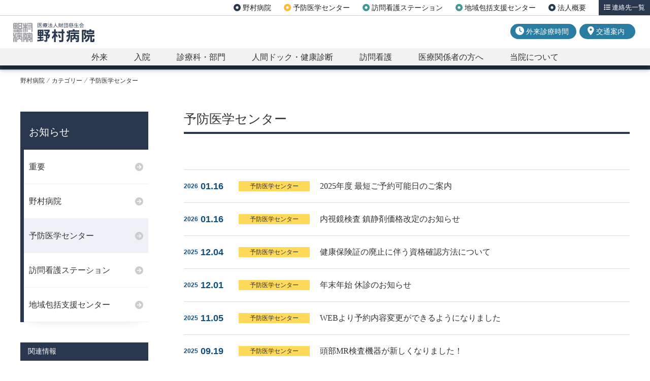

--- FILE ---
content_type: text/html; charset=UTF-8
request_url: https://www.nomura.or.jp/category/preventive.html
body_size: 9752
content:
<!DOCTYPE HTML>
<html lang="ja">
    <head>
    <base href="https://www.nomura.or.jp/">
    <meta charset="utf-8">
    <meta name="viewport" content="width=device-width">
    <title>予防医学センター | カテゴリー | 野村病院 三鷹・武蔵野・吉祥寺・調布・人間ドック・介護</title>

    <meta name="description" content="三鷹・武蔵野・吉祥寺をはじめとした地域の医療活動を行っている野村病院・予防医学センターからのお知らせ一覧です。">
    <meta name="keywords" content="野村病院,三鷹,お知らせ,予防医学センター">
    <link rel="canonical" href="https://www.nomura.or.jp/category/preventive.html">
    
    
    <!-- facebook -->
    <meta property="og:locale" content="ja_JP" />
    <meta property="og:type" content="object" />
    <meta property="og:title" content="予防医学センター | 野村病院 三鷹・武蔵野・吉祥寺・調布・人間ドック・介護" />
    <meta property="og:url" content="https://www.nomura.or.jp/category/preventive.html" />
    <meta property="og:site_name" content="医療法人財団慈生会 野村病院" />
    <meta property="og:image" content="https://www.nomura.or.jp/content/images/ogp.jpg" />
    <meta property="og:image:secure_url" content="https://www.nomura.or.jp/content/images/ogp.jpg" />
    <!-- twitter -->
    <meta name="twitter:card" content="summary_large_image" />
    <meta name="twitter:title" content="予防医学センター | 野村病院 三鷹・武蔵野・吉祥寺・調布・人間ドック・介護" />
    <meta name="twitter:image" content="https://www.nomura.or.jp/content/images/ogp.jpg" />
        <link rel="shortcut icon" href="/favicon.ico">
    <link rel="preconnect" href="https://fonts.gstatic.com">
    <link href="https://fonts.googleapis.com/css2?family=Inter:wght@200;300;400;500;600;700;800&display=swap" rel="stylesheet">

    <link rel="stylesheet" href="/assets/css/all.min.css">
    <link rel="stylesheet" href="/assets/css/base.css" type="text/css">
    <link rel="stylesheet" href="/assets/css/global.css" type="text/css">
    <link rel="stylesheet" href="/assets/css/responsive-global.css" type="text/css">
    <link rel="stylesheet" href="/assets/css/jquery.fancybox.min.css">
    <link rel="stylesheet" href="/assets/css/swiper.min.css">
    <link rel="stylesheet" href="/assets/css/tabs.css">
    <link rel="stylesheet" href="/assets/css/timeline.css">
    <link rel="stylesheet" href="/assets/css/table.css">
    <link rel="stylesheet" href="/assets/css/scroll-hint.css">
    <link rel="stylesheet" href="/assets/css/style.css">
    
<!-- Global site tag (gtag.js) - Google Analytics 20220405 -->
<script async src="https://www.googletagmanager.com/gtag/js?id=G-0BESWCWLK8"></script>
<script>
  window.dataLayer = window.dataLayer || [];
  function gtag(){dataLayer.push(arguments);}
  gtag('js', new Date());

  gtag('config', 'G-0BESWCWLK8');
  gtag('config', 'UA-5118016-1');
</script>
        </head>

    <body class="id3">
        <div id="loader">
            <img src="/content/images/loader.gif" width="50px" height="50px">
        </div>
        <div id="fade"></div>
        <div id="wrapper" class="clearfix">
            <div id="top_search">
    <div class="top_search_block">
        <div class="top_search_block_inner">
            <div class="container">
                <section class="notice">
                    <div class="clinic-hours">
                        <div class="contents-wrap">
                            <div class="inner-text">
                                <h2><i class="fas fa-clock" aria-hidden="true"></i> 外来受付時間</h2>
                                <p>午前 <span class="time">08:15 - 12:00</span>
                                    <br>午後 <span class="time">13:00 - 16:30</span>
                                </p>
                                <p>（土曜日は16：00まで）</p>
                            </div>
                            <div class="inner-text">
                                <h2><i class="fas fa-clock" aria-hidden="true"></i> 外来診療時間</h2>
                                <p>午前 <span class="time">09:00 - 12:00</span>
                                    <br>午後 <span class="time">14:00 - 16:30</span>
                                </p>
                                <p>（土曜日は16：00まで）</p>
                            </div>
                        </div>
                        <p><span class="complement">外来診療：月～土曜日<span class="red">休診：日曜日・祝祭日・年末年始</span></span></p>
                        <p class="red">救急の問い合わせについては24時間対応いたしております。詳しくは<a href="emergency.html">「救急の方」</a>をご覧ください。</p>
                    </div>

                </section>
            </div>
            <div class="top_search_close">
                <img src="/content/images/common/icon_close.svg" alt="閉じる">
            </div>
        </div>
    </div>
</div>

<div class="block_global_header">

    <!-- header -->
    <header class="main_header">
        <div class="block_header_top" id="pagetop">
            <ul class="menu_list">
                <li>
                    <a href="index.html" class="is_ts"><i class="fas fa-dot-circle is-navy" aria-hidden="true"></i> 野村病院</a>
                </li>
                <li>
                    <a href="preventive/" class="is_ts"><i class="fas fa-dot-circle is-yellow" aria-hidden="true"></i> 予防医学センター</a>
                </li>
                <li>
                    <a href="home-nursing/" class="is_ts"><i class="fas fa-dot-circle is-green" aria-hidden="true"></i> 訪問看護ステーション</a>
                </li>
                <li>
                    <a href="care/" class="is_ts"><i class="fas fa-dot-circle is-green" aria-hidden="true"></i> 地域包括支援センター</a>
                </li>
                <li>
                    <a href="profile.html" class="is_ts"><i class="fas fa-dot-circle is-navy" aria-hidden="true"></i> 法人概要</a>
                </li>
                <li class="renraku">
                    <a href="contact.html" class="is_ts"><i class="fas fa-list"></i> 連絡先一覧</a>
                </li>
            </ul>
        </div>
        <div class="block_header_main">
            <ul class="header_contact_btn">

                <li><a href="" class="is_time header_search_open"><i class="fas fa-clock"></i> <span class="head-btt-txt">外来診療時間</span></a></li>
                <li><a href="access.html" class="is_access"><i class="fas fa-map-marker-alt"></i> <span class="head-btt-txt">交通案内</span></a></li>
                <li class="sp_btn_h_tel"><a href="tel:0422474848" class="is_tel"><i class="fas fa-phone-alt" aria-hidden="true"></i></a></li>
                <span class="sp_none"></span>

                
            </ul>
                        <div class="header_title"><a href="/" class="logo">医療法人財団慈生会 野村病院</a></div>
            
        </div>
    </header>
    <!-- header end -->

    <!-- nav -->
    <nav class="block_header_navi">

        <ul class="sp_nav_tab">
            <li><a href="#sp_hospital" class="is_hospital menu_pd sp_menu_1st"><span class="menuname">診療</span></a></li>
            <li><a href="#sp_itemlist" class="is_itemlist menu_pd"><span class="menuname">人間<br class="br-sp">ドック</span></a></li>
            <li><a href="#sp_beginner" class="is_beginner menu_pd"><span class="menuname">訪問<br class="br-sp">看護</span></a></li>
            <li><a href="#sp_mitsumori" class="is_mitsumori menu_pd"><span class="menuname">医療<br class="br-sp">関係者</span></a></li>
            <li><a href="#sp_menu" class="is_menu menu_pd"><span class="menuname" style="font-size:.8rem;">MENU</span></a></li>
        </ul>

        <!-- sp 診療 -->
        <div class="sp_tab_content menu_body" id="sp_hospital">
            <ul class="spBlock_btn_blue">
                <li><a href="closure.html" class="btn_base">休診のお知らせ</a></li>
                <li><a href="emergency.html" class="btn_base" style="background: #b34260; color:#fff;">救急の方</a></li>
            </ul>

            <div class="spBlock_menu_btn_cate">
                <a href="outpatient.html" class="btn_base">外来</a>
            </div>
            <div class="spBlock_menu_btn_cate">
                <a href="hospitalization.html" class="btn_base">入院される患者様へ</a>
            </div>

            <ul class="spBlock_menu_list is_itemlist">
                <li><a href="information.html">診療科のご案内</a></li>
                <li><a href="first.html">はじめて受診される方</a></li>
                <li><a href="repeat.html">再来の方</a></li>
                <li><a href="accident.html">事故・労災の方</a></li>
                <li><a href="access.html">交通案内</a></li>
                <li><a href="health-check.html">就学・就職時健康診断</a></li>
                <li><a href="mitaka-citizens.html">三鷹市民健康診査</a></li>
                <li><a href="qa.html">よくある質問</a></li>
            </ul>

        </div>

        <!-- sp 人間ドック -->
        <div class="sp_tab_content menu_body" id="sp_itemlist">
            <ul class="spBlock_btn_blue">
                <li><a href="preventive/course.html" class="btn_base">コース・料金</a></li>
                <li><a href="https://nomura-yoyaku.rsvsys.jp/" target="_blank" rel="noopener" class="btn_base" style="color:#ffd95a;" onclick="gtag('event', 'Click', {'event_category': 'button', 'event_label':'WEB予約', 'value': '0'});">WEB 予約</a></li>
            </ul>
            <!--<p class="spBlock_menu_lead">予防医学センター</p>-->
            <div class="spBlock_menu_btn_cate">
                <a href="preventive/" class="btn_base">予防医学センター</a>
            </div>
            <ul class="spBlock_menu_list is_itemlist">
                <li><a href="preventive/about.html">予防医学センターについて</a></li>
                <li><a href="preventive/inspection.html">検査項目一覧</a></li>
                <li><a href="preventive/customer.html">企業担当者様へ</a></li>
                <li><a href="preventive/facility.html">施設健診</a></li>
                <li><a href="preventive/visit.html">巡回健診</a></li>
                <li><a href="preventive/application.html">お申込みについて</a></li>
                <li><a href="preventive/qa.html">よくある質問</a></li>
            </ul>

        </div>

        <!-- sp 訪問看護 -->
        <div class="sp_tab_content menu_body" id="sp_beginner">
            <ul class="spBlock_btn_blue">
                <li><a href="home-nursing/information.html" class="btn_base">訪問看護ご利用案内</a></li>
                <li><a href="home-nursing/support.html" class="btn_base">居宅介護支援のご案内</a></li>
            </ul>
            <!--<p class="spBlock_menu_lead">訪問看護ステーション</p>-->
            <div class="spBlock_menu_btn_cate">
                <a href="home-nursing/" class="btn_base">訪問看護ステーション</a>
            </div>
            <ul class="spBlock_menu_list">
                <li><a href="home-nursing/about.html">訪問看護ステーションについて</a></li>
                <li><a href="home-nursing/education.html">東京都訪問看護教育ステーション</a></li>
                <li><a href="care/long-term-care-insurance-application.html">介護保険申請について</a></li>
                <li><a href="home-nursing/qa.html">よくある質問</a></li>
            </ul>
            <div class="spBlock_menu_btn_cate">
                <a href="care/" class="btn_base">地域包括支援センター</a>
            </div>

        </div>

        <!-- sp 医療関係者 -->
        <div class="sp_tab_content menu_body" id="sp_mitsumori">
            <ul class="spBlock_btn_blue">
                <li><a href="nursing/" class="btn_base">看護部</a></li>
                <li><a href="recruit/" class="btn_base">採用情報</a></li>
            </ul>
            
            <div class="spBlock_menu_btn_cate">
                <a href="medical-personnel/" class="btn_base">医療関係者の方へ</a>
            </div>
            <ul class="spBlock_menu_list">
                
                <li><a href="medical-personnel/inspection-reservation-flow.html">各種検査ご予約の流れ</a></li>
                <li><a href="medical-personnel/hospitalization-request.html">入院のご依頼について</a></li>
                
                <li><a href="recruit/">採用情報</a></li>
            </ul>

        </div>

        <div class="block_navi_list menu_body" id="sp_menu">

            <!-- 外来 -->
            <div class="pulldownmenu is_product_list"><span class="nav_btn">外来</span>
                <div class="block_submenu is_product_list">
                    <div class="inner" id="globalMenuCategoryListSp">
                        <ul class="submenu_list scene_list">
                            <li><a href="outpatient.html" class="menulink_scene">外来</a></li>
                        </ul>
                        <ul class="submenu_list scene_list">
                            <li><a href="information.html" class="menulink_scene"> 診療科のご案内</a></li>
                        </ul>
                        <ul class="submenu_list scene_list">
                            <li><a href="first.html" class="menulink_scene">はじめて受診される方</a></li>
                        </ul>
                        <ul class="submenu_list scene_list">
                            <li><a href="repeat.html" class="menulink_scene">再来の方</a></li>
                        </ul>
                        <ul class="submenu_list scene_list">
                            <li><a href="emergency.html" class="menulink_scene">救急の方</a></li>
                        </ul>
                        <ul class="submenu_list scene_list">
                            <li><a href="accident.html" class="menulink_scene">事故・労災の方</a></li>
                        </ul>
                        <ul class="submenu_list scene_list">
                            <li><a href="health-check.html" class="menulink_scene">就学・就職時健康診断</a></li>
                        </ul>
                        <ul class="submenu_list scene_list">
                            <li><a href="vaccination.html" class="menulink_scene">予防接種</a></li>
                        </ul>
                        <ul class="submenu_list scene_list">
                            <li><a href="mitaka-citizens.html" class="menulink_scene">三鷹市民健康診査</a></li>
                        </ul>

                        <ul class="submenu_list scene_list">
                            <li><a href="closure.html" class="menulink_scene">休診のおしらせ</a></li>
                        </ul>
                    </div>

                    <div class="inner" id='globalMenuCategoryList'>
                        
                        <ul class="submenu_list">
                            <li>
                                <p><a href="first.html" class="menulink_cate button">はじめて受診される方</a></p>
                                <ul id="category-menu-child-container-1" class="menulink_list">
                                    <li><a href="outpatient.html">外来</a></li>
                                    <li><a href="information.html">診療科のご案内</a></li>
                                    <li><a href="closure.html">休診のお知らせ</a></li>
                                </ul>
                            </li>
                        </ul>
                        <ul class="submenu_list">
                            <li>
                                <p><a href="repeat.html" class="menulink_cate button">再来の方</a></p>
                                <ul id="category-menu-child-container-2" class="menulink_list">
                                    <li><a href="mitaka-citizens.html">三鷹市民健康診査</a></li>
                                    <li><a href="health-check.html">就学・就職時健康診断</a></li>
                                </ul>
                            </li>
                        </ul>
                        <ul class="submenu_list">
                            <li>
                                <p><a href="accident.html" class="menulink_cate button">事故・労災の方</a></p>
                                <ul id="category-menu-child-container-9" class="menulink_list">
                                    <li><a href="vaccination.html">予防接種</a></li>
                                    <li><a href="consultation.html">相談窓口</a></li>
                                </ul>
                            </li>
                        </ul>
                        <ul class="submenu_list">
                            <li>
                                <p><a href="emergency.html" class="menulink_cate button red">救急の方</a></p>
                                <ul id="category-menu-child-container-9" class="menulink_list">
                                    <li><a href="facility.html">施設案内</a></li>
                                    <li><a href="access.html">交通案内</a></li>
                                </ul>
                            </li>
                        </ul>
                        
                    </div>
                </div>
            </div>

            <!-- 入院される患者様へ -->
            

            <div class="pulldownmenu is_product_list"><span class="nav_btn">入院</span>
                <div class="block_submenu is_product_list">
                    <div class="inner" id='globalMenuCategoryListSp'>
                        <ul class="submenu_list scene_list">
                            <li><a href="hospitalization.html" class="menulink_scene">入院される患者様へ</a></li>
                        </ul>
                        <ul class="submenu_list scene_list">
                            <li><a href="general-ward.html" class="menulink_scene">一般病棟</a></li>
                        </ul>
                        <ul class="submenu_list scene_list">
                            <li><a href="recovery-ward.html" class="menulink_scene">回復期リハビリテーション病棟</a></li>
                        </ul>
                        <ul class="submenu_list scene_list">
                            <li><a href="palliative-care-ward.html" class="menulink_scene">緩和ケア病棟</a></li>
                        </ul>
                    </div>

                    <div class="inner" id='globalMenuCategoryList'>
                        <ul class="submenu_list">
                            <li>
                                <p><a href="hospitalization.html" class="menulink_cate button">入院される患者様へ</a></p>
                                <ul id="category-menu-child-container-1" class="menulink_list">
                                    <li><a href="consultation.html">相談窓口</a></li>
                                </ul>
                            </li>
                        </ul>
                        <ul class="submenu_list">
                            <li>
                                <p><a href="general-ward.html" class="menulink_cate button">一般病棟</a></p>
                                <ul id="category-menu-child-container-2" class="menulink_list">
                                    <li><a href="facility.html">施設案内</a></li>
                                </ul>
                            </li>
                        </ul>
                        <ul class="submenu_list">
                            <li>
                                <p><a href="recovery-ward.html" class="menulink_cate button">回復期リハビリテーション病棟</a></p>
                                <ul id="category-menu-child-container-9" class="menulink_list">
                                    <li><a href="access.html">交通案内</a></li>
                                </ul>
                            </li>
                        </ul>
                        <ul class="submenu_list">
                            <li>
                                <p><a href="palliative-care-ward.html" class="menulink_cate button">緩和ケア病棟</a></p>
                                <ul id="category-menu-child-container-9" class="menulink_list">
                                </ul>
                            </li>
                        </ul>
                    </div>
                </div>
            </div>

            <!-- 診療科・部門 -->
            <div class="pulldownmenu is_product_list"><span class="nav_btn">診療科・部門</span>
                <div class="block_submenu is_product_list">
                    <div class="inner" id='globalMenuCategoryListSp'>
                        <ul class="submenu_list scene_list">
                            <li><a href="medical-department.html" class="menulink_scene">医療部門</a></li>
                        </ul>
                        <ul class="submenu_list scene_list">
                            <li><a href="internal-medicine.html" class="menulink_scene">内科・総合診療部門</a></li>
                        </ul>
                        <ul class="submenu_list scene_list">
                            <li><a href="surgery.html" class="menulink_scene">外科・救急医療部門</a></li>
                        </ul>
                        <ul class="submenu_list scene_list">
                            <li><a href="orthopedics.html" class="menulink_scene">リハビリテーション・整形外科部門</a></li>
                        </ul>
                        <ul class="submenu_list scene_list">
                            <li><a href="specialized.html" class="menulink_scene">専門外来</a></li>
                        </ul>
                        <ul class="submenu_list scene_list">
                            <li><a href="palliative-care.html" class="menulink_scene">緩和ケア部門</a></li>
                        </ul>
                        <ul class="submenu_list scene_list">
                            <li><a href="diagnostic-imaging.html" class="menulink_scene">画像診断部門</a></li>
                        </ul>
                        <ul class="submenu_list scene_list">
                            <li><a href="endoscope.html" class="menulink_scene">内視鏡部門</a></li>
                        </ul>
                        <ul class="submenu_list scene_list">
                            <li><a href="co-medical.html" class="menulink_scene">コ・メディカル部門</a></li>
                        </ul>
                        <ul class="submenu_list scene_list">
                            <li><a href="clinical-laboratory.html" class="menulink_scene">臨床検査科</a></li>
                        </ul>
                        <ul class="submenu_list scene_list">
                            <li><a href="radiology.html" class="menulink_scene">放射線科</a></li>
                        </ul>
                        <ul class="submenu_list scene_list">
                            <li><a href="nutrition.html" class="menulink_scene">栄養科</a></li>
                        </ul>
                        <ul class="submenu_list scene_list">
                            <li><a href="pharmacy.html" class="menulink_scene">薬剤科</a></li>
                        </ul>
                        <ul class="submenu_list scene_list">
                            <li><a href="rehabilitation.html" class="menulink_scene">リハビリテーション科</a></li>
                        </ul>
                        <ul class="submenu_list scene_list">
                            <li><a href="doctors.html" class="menulink_scene">医師紹介</a></li>
                        </ul>
                        <ul class="submenu_list scene_list">
                            <li><a href="nursing/" class="menulink_scene">看護部</a></li>
                        </ul>
                    </div>

                    <div class="inner" id='globalMenuCategoryList'>
                        <ul class="submenu_list">
                            <li>
                                <p><a href="medical-department.html" class="menulink_cate button">医療部門</a></p>
                                <ul id="category-menu-child-container-1" class="menulink_list">
                                    <li><a href="internal-medicine.html">内科・総合診療部門</a></li>
                                    <li><a href="surgery.html">外科・救急医療部門</a></li>
                                    <li><a href="orthopedics.html">リハビリテーション・整形外科部門</a></li>
                                </ul>
                            </li>
                        </ul>
                        <ul class="submenu_list">
                            <li>
                                <p><a href="doctors.html" class="menulink_cate button">医師紹介</a></p>
                                <ul id="category-menu-child-container-2" class="menulink_list">
                                    <li><a href="palliative-care.html">緩和ケア内科</a></li>
                                    <li><a href="specialized.html">専門外来</a></li>
                                    <li><a href="diagnostic-imaging.html">画像診断部門</a></li>
                                </ul>
                            </li>
                        </ul>
                        <ul class="submenu_list">
                            <li>
                                <p><a href="nursing/" class="menulink_cate button">看護部</a></p>
                                <ul id="category-menu-child-container-9" class="menulink_list">
                                    <li><a href="endoscope.html">内視鏡部門</a></li>
                                    <li><a href="pharmacy.html">薬剤科</a></li>
                                    <li><a href="nutrition.html">栄養科</a></li>
                                </ul>
                            </li>
                        </ul>
                        <ul class="submenu_list">
                            <li>
                                <p><a href="co-medical.html" class="menulink_cate button">コ・メディカル部門</a></p>
                                <ul id="category-menu-child-container-9" class="menulink_list">
                                    <li><a href="clinical-laboratory.html">臨床検査科</a></li>
                                    <li><a href="radiology.html">放射線科</a></li>
                                    <li><a href="rehabilitation.html">リハビリテーション科</a></li>
                                </ul>
                            </li>
                        </ul>
                    </div>
                </div>
            </div>

            <!-- 人間ドック・健康診断 -->
            <div class="pulldownmenu is_product_list"><span class="nav_btn">人間ドック・健康診断</span>
                <div class="block_submenu is_product_list">
                    <div class="inner" id='globalMenuCategoryListSp'>
                        <ul class="submenu_list scene_list">
                            <li><a href="preventive/" class="menulink_scene">予防医学センター</a></li>
                        </ul>
                        <ul class="submenu_list scene_list">
                            <li><a href="preventive/about.html" class="menulink_scene">予防医学センターについて</a></li>
                        </ul>
                        <ul class="submenu_list scene_list">
                            <li><a href="preventive/course.html" class="menulink_scene">健康診断コース・オプション検査</a></li>
                        </ul>
                        <ul class="submenu_list scene_list">
                            <li><a href="preventive/inspection.html" class="menulink_scene">検査項目一覧</a></li>
                        </ul>
                        <ul class="submenu_list scene_list">
                            <li><a href="preventive/customer.html" class="menulink_scene">企業担当者様へ</a></li>
                        </ul>
                        <ul class="submenu_list scene_list">
                            <li><a href="preventive/application.html" class="menulink_scene">お申込みについて</a></li>
                        </ul>
                        <ul class="submenu_list scene_list">
                            <li><a href="preventive/health-up-support.html" class="menulink_scene">ヘルスアップサポート</a></li>
                        </ul>
                        <ul class="submenu_list scene_list">
                            <li><a href="preventive/qa.html" class="menulink_scene">よくある質問</a></li>
                        </ul>
                        <ul class="submenu_list scene_list">
                            <li><a href="https://nomura-yoyaku.rsvsys.jp" target="_blank" rel="noopener" class="menulink_scene" onclick="gtag('event', 'Click', {'event_category': 'button', 'event_label':'WEB予約', 'value': '0'});">web予約</a></li>
                        </ul>
                    </div>

                    <div class="inner" id='globalMenuCategoryList'>
                        <ul class="submenu_list">
                            <li>
                                <p><a href="preventive/" class="menulink_cate button">予防医学センター</a></p>
                                <ul id="category-menu-child-container-1" class="menulink_list">
                                    <li><a href="preventive/about.html">予防医学センターについて</a></li>
                                    <li><a href="preventive/application.html">お申込みについて</a></li>
                                    <li><a href="mitaka-citizens.html">三鷹市民健康診査</a></li>
                                </ul>
                            </li>
                        </ul>
                        <ul class="submenu_list">
                            <li>
                                <p><a href="preventive/course.html" class="menulink_cate button">健康診断コース・オプション検査</a></p>
                                <ul id="category-menu-child-container-2" class="menulink_list">
                                    <li><a href="preventive/customer.html">企業担当者様へ</a></li>
                                    <li><a href="preventive/health-up-support.html">ヘルスアップサポート</a></li>
                                    <li><a href="health-check.html">就学・就職時健康診断</a></li>
                                </ul>
                            </li>
                        </ul>
                        <ul class="submenu_list">
                            <li>
                                <p><a href="preventive/inspection.html" class="menulink_cate button">検査項目一覧</a></p>
                                <ul id="category-menu-child-container-9" class="menulink_list">
                                    <li><a href="preventive/facility.html">施設健診</a></li>
                                    <li><a href="preventive/qa.html">よくある質問</a></li>
                                </ul>
                            </li>
                        </ul>
                        <ul class="submenu_list">
                            <li>
                                <p><a href="https://nomura-yoyaku.rsvsys.jp" target="_blank" rel="noopener" class="menulink_cate button web" onclick="gtag('event', 'Click', {'event_category': 'button', 'event_label':'WEB予約', 'value': '0'});">web 予約</a></p>
                                <ul id="category-menu-child-container-9" class="menulink_list">
                                    <li><a href="preventive/visit.html">巡回健診</a></li>
                                    <li><a href="access.html">交通案内</a></li>
                                </ul>
                            </li>
                        </ul>
                    </div>
                </div>
            </div>

            <!-- 訪問看護 -->
            <div class="pulldownmenu is_product_list"><span class="nav_btn">訪問看護</span>
                <div class="block_submenu is_product_list">
                    <div class="inner" id='globalMenuCategoryListSp'>
                        <ul class="submenu_list scene_list">
                            <li><a href="home-nursing/" class="menulink_scene">訪問看護ステーション</a></li>
                        </ul>
                        <ul class="submenu_list scene_list">
                            <li><a href="home-nursing/about.html" class="menulink_scene">訪問看護ステーションについて</a></li>
                        </ul>
                        <ul class="submenu_list scene_list">
                            <li><a href="home-nursing/information.html" class="menulink_scene">訪問看護ご利用案内</a></li>
                        </ul>
                        <ul class="submenu_list scene_list">
                            <li><a href="home-nursing/support.html" class="menulink_scene">居宅介護支援ご案内</a></li>
                        </ul>
                        <ul class="submenu_list scene_list">
                            <li><a href="home-nursing/education.html" class="menulink_scene">東京都訪問看護教育ステーション</a></li>
                        </ul>
                        <ul class="submenu_list scene_list">
                            <li><a href="home-nursing/qa.html" class="menulink_scene">よくある質問</a></li>
                        </ul>
                        <ul class="submenu_list scene_list">
                            <li><a href="care/" class="menulink_scene">地域包括支援センター</a></li>
                        </ul>
                        <ul class="submenu_list scene_list">
                            <li><a href="care/long-term-care-insurance-application.html" class="menulink_scene">介護保険申請について</a></li>
                        </ul>
                    </div>

                    <div class="inner" id='globalMenuCategoryList'>
                        <ul class="submenu_list">
                            <li>
                                <p><a href="home-nursing/" class="menulink_cate button">訪問看護ステーション</a></p>
                                <ul id="category-menu-child-container-1" class="menulink_list">
                                    <li><a href="home-nursing/about.html">訪問看護ステーションについて</a></li>
                                    <li><a href="home-nursing/information.html">訪問看護ご利用案内</a></li>
                                </ul>
                            </li>
                        </ul>
                        <ul class="submenu_list">
                            <li>
                                <p><a href="care/" class="menulink_cate button">地域包括支援センター</a></p>
                                <ul id="category-menu-child-container-2" class="menulink_list">
                                    <li><a href="care/about.html">地域包括支援センターについて</a></li>
                                    <li><a href="care/information.html">地域包括支援センターご利用案内</a></li>
                                </ul>
                            </li>
                        </ul>
                        <ul class="submenu_list">
                            <li>
                                <p><a href="home-nursing/support.html" class="menulink_cate button">居宅介護支援</a></p>
                                <ul id="category-menu-child-container-9" class="menulink_list">
                                    <li><a href="home-nursing/qa.html">訪問看護 よくある質問</a></li>
                                    <li><a href="care/qa.html">地域包括支援センター よくある質問</a></li>
                                </ul>
                            </li>
                        </ul>
                        <ul class="submenu_list">
                            <li>
                                <p><a href="home-nursing/education.html" class="menulink_cate button">東京都訪問看護教育ステーション</a></p>
                                <ul id="category-menu-child-container-9" class="menulink_list">
                                    <li><a href="care/long-term-care-insurance-application.html">介護保険申請</a></li>
                                </ul>
                            </li>
                        </ul>
                    </div>
                </div>
            </div>

            <!-- 医療関係者 -->
            <div class="pulldownmenu is_product_list"><span class="nav_btn">医療関係者の方へ</span>
                <div class="block_submenu is_product_list">
                    <div class="inner" id='globalMenuCategoryListSp'>
                        <ul class="submenu_list scene_list">
                            <li><a href="medical-personnel/" class="menulink_scene">医療関係者の方へ</a></li>
                        </ul>

                        <ul class="submenu_list scene_list">
                            <li><a href="medical-personnel/inspection-reservation-flow.html" class="menulink_scene">各種検査ご予約の流れ</a></li>
                        </ul>
                        <ul class="submenu_list scene_list">
                            <li><a href="medical-personnel/hospitalization-request.html" class="menulink_scene">入院のご依頼について</a></li>
                        </ul>

                        <ul class="submenu_list scene_list">
                            <li><a href="recruit/" class="menulink_scene">採用情報</a></li>
                        </ul>
                    </div>

                    <div class="inner" id='globalMenuCategoryList'>
                        <ul class="submenu_list">
                            <li>
                                <p><a href="medical-personnel/" class="menulink_cate button">医療関係者の方へ</a></p>
                                <ul id="category-menu-child-container-1" class="menulink_list">
                                </ul>
                            </li>
                        </ul>
                        <ul class="submenu_list">
                            <li>
                                <p><a href="medical-personnel/inspection-reservation-flow.html" class="menulink_cate button">各種検査ご予約の流れ</a></p>

                            </li>
                        </ul>
                        <ul class="submenu_list">
                            <li>
                                <p><a href="medical-personnel/hospitalization-request.html" class="menulink_cate button">入院のご依頼について</a></p>
                                <ul id="category-menu-child-container-9" class="menulink_list">
                                </ul>
                            </li>
                        </ul>
                        <ul class="submenu_list">
                            <li>
                                <p><a href="recruit/" class="menulink_cate button">採用情報</a></p>
                                <ul id="category-menu-child-container-9" class="menulink_list">
                                </ul>
                            </li>
                        </ul>
                    </div>
                </div>
            </div>

            <!-- 当院について -->
            <div class="pulldownmenu is_product_list"><span class="nav_btn">当院について</span>
                <div class="block_submenu is_product_list">
                    <div class="inner" id='globalMenuCategoryListSp'>
                        <ul class="submenu_list scene_list">
                            <li><a href="about.html" class="menulink_scene">当院について</a></li>
                        </ul>
                        <ul class="submenu_list scene_list">
                            <li><a href="profile.html" class="menulink_scene">法人概要</a></li>
                        </ul>
                        <ul class="submenu_list scene_list">
                            <li><a href="history.html" class="menulink_scene">沿革</a></li>
                        </ul>
                        <ul class="submenu_list scene_list">
                            <li><a href="training.html" class="menulink_scene">教育研修</a></li>
                        </ul>
                        <ul class="submenu_list scene_list">
                            <li><a href="facility-standard.html" class="menulink_scene">施設基準等各種届出・承認状況</a></li>
                        </ul>
                        <ul class="submenu_list scene_list">
                            <li><a href="medical-data/" class="menulink_scene">病院情報</a></li>
                        </ul>
                        <ul class="submenu_list scene_list">
                            <li><a href="contact.html" class="menulink_scene">連絡先一覧</a></li>
                        </ul>
                        <ul class="submenu_list scene_list">
                            <li><a href="qa.html" class="menulink_scene">よくある質問</a></li>
                        </ul>
                        <ul class="submenu_list scene_list">
                            <li><a href="consultation.html" class="menulink_scene">相談窓口</a></li>
                        </ul>
                        <ul class="submenu_list scene_list">
                            <li><a href="facility.html" class="menulink_scene">施設案内</a></li>
                        </ul>
                        <ul class="submenu_list scene_list">
                            <li><a href="access.html" class="menulink_scene">交通案内</a></li>
                        </ul>
                        <ul class="submenu_list scene_list">
                            <li><a href="news/" class="menulink_scene">お知らせ</a></li>
                        </ul>
                        <ul class="submenu_list scene_list">
                            <li><a href="topics/" class="menulink_scene">トピックス</a></li>
                        </ul>
                        <ul class="submenu_list scene_list">
                            <li><a href="recruit/" class="menulink_scene">採用情報</a></li>
                        </ul>
                        <ul class="submenu_list scene_list">
                            <li><a href="guide.html" class="menulink_scene">ご利用に際して</a></li>
                        </ul>
                        <ul class="submenu_list scene_list">
                            <li><a href="privacy-policy.html" class="menulink_scene">個人情報保護方針</a></li>
                        </ul>
                    </div>

                    <div class="inner" id='globalMenuCategoryList'>
                        <ul class="submenu_list">
                            <li>
                                <p><a href="about.html" class="menulink_cate button">当院について</a></p>
                                <ul id="category-menu-child-container-1" class="menulink_list">
                                    <li><a href="history.html">沿革</a></li>
                                    <li><a href="medical-data/">病院情報</a></li>
                                    <li><a href="facility-standard.html">施設基準等各種届出・承認状況</a></li>
                                </ul>
                            </li>
                        </ul>
                        <ul class="submenu_list">
                            <li>
                                <p><a href="profile.html" class="menulink_cate button">法人概要</a></p>
                                <ul id="category-menu-child-container-2" class="menulink_list">
                                    <li><a href="training.html">教育研修</a></li>
                                    <li><a href="consultation.html">相談窓口</a></li>
                                    <li><a href="contact.html">連絡先一覧</a></li>
                                </ul>
                            </li>
                        </ul>
                        <ul class="submenu_list">
                            <li>
                                <p><a href="news/" class="menulink_cate button">お知らせ</a></p>
                                <ul id="category-menu-child-container-9" class="menulink_list">
                                    <li><a href="topics/">トピックス</a></li>
                                    <li><a href="privacy-policy.html">個人情報保護方針</a></li>
                                    <li><a href="guide.html">ご利用に際して</a></li>
                                </ul>
                            </li>
                        </ul>
                        <ul class="submenu_list">
                            <li>
                                <p><a href="recruit/" class="menulink_cate button">採用情報</a></p>
                                <ul id="category-menu-child-container-9" class="menulink_list">
                                    <li><a href="qa.html">よくある質問</a></li>
                                    <li><a href="facility.html">施設案内</a></li>
                                    <li><a href="access.html">交通案内</a></li>
                                </ul>
                            </li>
                        </ul>
                    </div>
                </div>
            </div>

        </div>
    </nav>
    <!-- nav end -->
</div>

            <!--<aside style="background: linear-gradient(180deg, #29384e 0%, #29384e 10%, #FFF 10%, #FFF 100%); padding: 4rem 0 3rem; border-bottom: 1px solid #CCC;">-->
<aside style="background: linear-gradient(180deg, #29384e 0%, #29384e 40%, #FFF 40%, #FFF 100%); padding: 0 0 2rem;">
    <!--<div class="container right">
        <img src="/content/images/100/logo.svg" alt="医療法人財団慈生会 野村病院">
    </div>-->
</aside>


            <div class="container">
                <section>
    <div id="breadcrumbnav"><a href="https://www.nomura.or.jp/" title="野村病院">野村病院</a> &nbsp;&frasl;&nbsp;   <a href="https://www.nomura.or.jp/category/" title="カテゴリー">カテゴリー</a> &nbsp;&frasl;&nbsp;   予防医学センター                                                        </div>
</section>

                <div class="contents-wrap">
                    <div class="main">
                    <h1>予防医学センター</h1>
                    
                    <!-- お知らせ一覧 -->
                    
                    <!-- 採用情報一覧 -->
                    
                    <!-- カテゴリー一覧 -->
                    
                    <!-- タグ一覧 -->
                    
                    <!-- アーカイブ一覧 -->
                    
                    <!-- カテゴリー一覧 -->
                                        <section class="news">
                        <ul class="clf">
                        <li>2026<span class="date">01.16</span><span class="category"><a href="https://www.nomura.or.jp/category/preventive.html" class="preventive">予防医学センター</a></span><a href="news/20260116.html">2025年度 最短ご予約可能日のご案内</a></li>




<li>2026<span class="date">01.16</span><span class="category"><a href="https://www.nomura.or.jp/category/preventive.html" class="preventive">予防医学センター</a></span><a href="/content/files/20260116.pdf"target="_blank">内視鏡検査 鎮静剤価格改定のお知らせ</a></li>




<li>2025<span class="date">12.04</span><span class="category"><a href="https://www.nomura.or.jp/category/preventive.html" class="preventive">予防医学センター</a></span><a href="news/20251204.html">健康保険証の廃止に伴う資格確認方法について</a></li>




<li>2025<span class="date">12.01</span><span class="category"><a href="https://www.nomura.or.jp/category/preventive.html" class="preventive">予防医学センター</a></span><a href="news/20251201-1.html">年末年始 休診のお知らせ</a></li>




<li>2025<span class="date">11.05</span><span class="category"><a href="https://www.nomura.or.jp/category/preventive.html" class="preventive">予防医学センター</a></span><a href="news/20251105.html">WEBより予約内容変更ができるようになりました</a></li>




<li>2025<span class="date">09.19</span><span class="category"><a href="https://www.nomura.or.jp/category/preventive.html" class="preventive">予防医学センター</a></span><a href="news/20250919.html">頭部MR検査機器が新しくなりました！</a></li>




<li>2025<span class="date">09.08</span><span class="category"><a href="https://www.nomura.or.jp/category/preventive.html" class="preventive">予防医学センター</a></span><a href="news/20250908.html">睡眠時無呼吸検査（SAS）の運用方法変更について</a></li>




<li>2025<span class="date">08.15</span><span class="category"><a href="https://www.nomura.or.jp/category/preventive.html" class="preventive">予防医学センター</a></span><a href="news/20250815-01.html">ショートメッセージ（SMS）によるご案内について</a></li>




<li>2025<span class="date">08.15</span><span class="category"><a href="https://www.nomura.or.jp/category/preventive.html" class="preventive">予防医学センター</a></span><a href="news/20250815.html">健診施設機能評価Ver.5.0取得のお知らせ</a></li>




<li>2025<span class="date">07.06</span><span class="category"><a href="https://www.nomura.or.jp/category/preventive.html" class="preventive">予防医学センター</a></span><a href="news/20250706.html">NEW！ 新オプション検査のご案内</a></li>




<li>2025<span class="date">05.15</span><span class="category"><a href="https://www.nomura.or.jp/category/preventive.html" class="preventive">予防医学センター</a></span><a href="news/20250514.html">クレジットカード利用時のサイン決済の廃止について</a></li>




<li>2025<span class="date">05.10</span><span class="category"><a href="https://www.nomura.or.jp/category/preventive.html" class="preventive">予防医学センター</a></span><a href="news/20250510.html">4/17〜6/3 MRI検査休止のお知らせ</a></li>




<li>2025<span class="date">02.28</span><span class="category"><a href="https://www.nomura.or.jp/category/preventive.html" class="preventive">予防医学センター</a></span><a href="news/20250228.html">2025年度 日帰り人間ドック内容変更のお知らせ</a></li>




<li>2025<span class="date">02.13</span><span class="category"><a href="https://www.nomura.or.jp/category/preventive.html" class="preventive">予防医学センター</a></span><a href="news/20250213.html">2025年度 新オプションのお知らせ</a></li>




<li>2025<span class="date">01.24</span><span class="category"><a href="https://www.nomura.or.jp/category/preventive.html" class="preventive">予防医学センター</a></span><a href="news/20240124.html">2025年度 予約受付開始のお知らせ</a></li>




<li>2024<span class="date">12.18</span><span class="category"><a href="https://www.nomura.or.jp/category/preventive.html" class="preventive">予防医学センター</a></span><a href="/content/files/healthup015.pdf"target="_blank">ヘルスアップサポート第15号「睡眠時無呼吸症候群（SAS）を知っていますか」</a></li>




<li>2024<span class="date">12.13</span><span class="category"><a href="https://www.nomura.or.jp/category/preventive.html" class="preventive">予防医学センター</a></span><a href="news/20241213.html">年末年始 休診のお知らせ</a></li>




<li>2024<span class="date">05.01</span><span class="category"><a href="https://www.nomura.or.jp/category/preventive.html" class="preventive">予防医学センター</a></span><a href="news/20240430.html">無料Wi-Fi接続サービスのご案内</a></li>




<li>2024<span class="date">02.01</span><span class="category"><a href="https://www.nomura.or.jp/category/preventive.html" class="preventive">予防医学センター</a></span><a href="news/20240201.html">2024年度 新オプションのお知らせ</a></li>




<li>2024<span class="date">01.29</span><span class="category"><a href="https://www.nomura.or.jp/category/preventive.html" class="preventive">予防医学センター</a></span><a href="/content/files/healthup014.pdf"target="_blank">ヘルスアップサポート第14号「知っておきたい前立腺がんのこと」</a></li>




<li>2024<span class="date">01.11</span><span class="category"><a href="https://www.nomura.or.jp/category/preventive.html" class="preventive">予防医学センター</a></span><a href="news/20240111.html">2024年度 予約受付開始のお知らせ</a></li>




<li>2023<span class="date">12.10</span><span class="category"><a href="https://www.nomura.or.jp/category/preventive.html" class="preventive">予防医学センター</a></span><a href="news/20231210.html">年末年始 休診のお知らせ</a></li>




<li>2023<span class="date">06.12</span><span class="category"><a href="https://www.nomura.or.jp/category/preventive.html" class="preventive">予防医学センター</a></span><a href="/content/files/healthup013.pdf"target="_blank">ヘルスアップサポート第13号「知っておきたい胃がんのこと」</a></li>




<li>2023<span class="date">04.06</span><span class="category"><a href="https://www.nomura.or.jp/category/preventive.html" class="preventive">予防医学センター</a></span><a href="news/20230406.html">外国へ渡航歴のある方へ</a></li>




<li>2023<span class="date">03.12</span><span class="category"><a href="https://www.nomura.or.jp/category/preventive.html" class="preventive">予防医学センター</a></span><a href="news/20230312.html">マスク着用継続についてのお願い</a></li>




<li>2023<span class="date">03.11</span><span class="category"><a href="https://www.nomura.or.jp/category/preventive.html" class="preventive">予防医学センター</a></span><a href="news/20230311.html">予防医学センターの新型コロナウイルス感染症拡大防止の取り組み</a></li>




<li>2023<span class="date">02.20</span><span class="category"><a href="https://www.nomura.or.jp/category/preventive.html" class="preventive">予防医学センター</a></span><a href="/content/files/healthup012.pdf"target="_blank">ヘルスアップサポート第12号「知っておきたい大腸がんのこと」</a></li>




<li>2023<span class="date">02.01</span><span class="category"><a href="https://www.nomura.or.jp/category/preventive.html" class="preventive">予防医学センター</a></span><a href="news/20230201.html">2023年度 新オプションのお知らせ</a></li>




<li>2023<span class="date">01.07</span><span class="category"><a href="https://www.nomura.or.jp/category/preventive.html" class="preventive">予防医学センター</a></span><a href="news/20230106.html">2023年度 予約受付開始のお知らせ</a></li>




<li>2023<span class="date">01.04</span><span class="category"><a href="https://www.nomura.or.jp/category/preventive.html" class="preventive">予防医学センター</a></span><a href="news/20230104.html">諸外国へ渡航歴がある方の健康診断について</a></li>




<li>2022<span class="date">12.29</span><span class="category"><a href="https://www.nomura.or.jp/category/preventive.html" class="preventive">予防医学センター</a></span><a href="news/20221230.html">年末年始 休診のお知らせ</a></li>




<li>2022<span class="date">09.28</span><span class="category"><a href="https://www.nomura.or.jp/category/preventive.html" class="preventive">予防医学センター</a></span><a href="/content/files/healthup011.pdf"target="_blank">ヘルスアップサポート第11号「知っておきたい肺がんのこと」</a></li>




<li>2022<span class="date">05.24</span><span class="category"><a href="https://www.nomura.or.jp/category/preventive.html" class="preventive">予防医学センター</a></span><a href="news/20220524.html">施設紹介動画を公開しました</a></li>




<li>2022<span class="date">01.19</span><span class="category"><a href="https://www.nomura.or.jp/category/preventive.html" class="preventive">予防医学センター</a></span><a href="news/20220119.html">2022年度 予約受付開始のお知らせ</a></li>




<li>2021<span class="date">11.12</span><span class="category"><a href="https://www.nomura.or.jp/category/preventive.html" class="preventive">予防医学センター</a></span><a href="news/20211111.html">2021年度の胃カメラ予約満了のお知らせ</a></li>




<li>2021<span class="date">06.12</span><span class="category"><a href="https://www.nomura.or.jp/category/preventive.html" class="preventive">予防医学センター</a></span><a href="/content/files/20210612.pdf"target="_blank">当院予防医学センターの人間ドック健診を受診された皆様へ</a></li>




<li>2021<span class="date">03.03</span><span class="category"><a href="https://www.nomura.or.jp/category/preventive.html" class="preventive">予防医学センター</a></span><a href="/content/files/20210303.pdf"target="_blank">当院予防医学センターの人間ドック健診を受診された皆様へ</a></li>




<li>2021<span class="date">03.01</span><span class="category"><a href="https://www.nomura.or.jp/category/preventive.html" class="preventive">予防医学センター</a></span><a href="/content/files/20210301.pdf"target="_blank">当院予防医学センターの人間ドック健診を受診された皆様へ</a></li>





                        <p id="ditto_pages" class="paginate center"></p>
                        </ul>
                    </section>
                    
                    <!-- タグ一覧-->
                    
                    <!-- アーカイブ一覧 -->
                    
                    </div>
                    <div class="side">
                        <div class="entry-menu">
    <ul class="entries-menu">
    <li class="parent"><a href="news/">お知らせ</a></li>
    <ul><li><a href="https://www.nomura.or.jp/category/urgency.html" title="重要" >重要</a></li>
<li><a href="https://www.nomura.or.jp/category/nomura-hospital.html" title="野村病院" >野村病院</a></li>
<li class="current"><a href="https://www.nomura.or.jp/category/preventive.html" title="予防医学センター" >予防医学センター</a></li>
<li><a href="https://www.nomura.or.jp/category/home-nursing.html" title="訪問看護ステーション" >訪問看護ステーション</a></li>
<li class="last"><a href="https://www.nomura.or.jp/category/care.html" title="地域包括支援センター" >地域包括支援センター</a></li>
</ul>
    </ul>
</div>


                        <div class="side-contents">
    
    
    <div class="side-sub-ttl">関連情報
        
    </div>
    <ul class="internal-link">
        
        
        <li>
            <a href="facility.html" class="unit triangle">
                <div class="title">施設案内</div>
            </a>
        </li>
        <li>
            <a href="access.html" class="unit triangle">
                <div class="title">交通案内</div>
            </a>
        </li>
    </ul>
    <a href="nursing/" class="unit pink pad">
        <div class="sub-title">特定行為研修指定研修機関</div>
        <div class="title">看護部</div>
        
        <div class="box">看護部のことを知る</div>
    </a>
    <a href="recruit/" class="unit navy pad">
        <div class="sub-title">野村病院ではたらく</div>
        <div class="title">採用情報</div>
        
        <div class="box">採用一覧</div>
    </a>
</div>

                    </div>
                </div>
            </div>
            <section class="quick-link" style="background:#3e5577; color:#FFF;">
    <div class="container">
        <div class="contents-wrap">
            <div class="contents-text">
                <h3>
                                        よく閲覧されるメニュー
                </h3>
            </div>
            <div class="contents-img">
                <a href="access.html" class="square navy"><span>交通案内</span></a>
                <a href="information.html" class="square navy"><span>診療科のご案内</span></a>
                <a href="closure.html" class="square navy"><span>休診のお知らせ</span></a>
                <a href="doctors.html" class="square navy"><span>医師紹介</span></a>
                <a href="vaccination.html" class="square navy"><span>予防接種</span></a>
                <a href="mitaka-citizens.html" class="square navy"><span>三鷹市民健康診査</span></a>
            </div>
        </div>
    </div>
</section>



            <section class="footer">
    <div class="footer_menu">
        <div class="footer_menu_inner">
            <dl class="footer_menu_list">
                <dt><a href="index.html">野村病院</a></dt>
                <dd>
                        <ul><li><a href="https://www.nomura.or.jp/outpatient.html" title="外来" >外来</a></li>
<li><a href="https://www.nomura.or.jp/hospitalization.html" title="入院される患者様へ" >入院される患者様へ</a></li>
<li><a href="https://www.nomura.or.jp/medical-department.html" title="医療部門" >医療部門</a></li>
<li><a href="https://www.nomura.or.jp/co-medical.html" title="コ・メディカル部門" >コ・メディカル部門</a></li>
<li><a href="https://www.nomura.or.jp/doctors.html" title="医師紹介" >医師紹介</a></li>
<li><a href="https://www.nomura.or.jp/nursing/" title="看護部" >看護部</a></li>
<li><a href="https://www.nomura.or.jp/facility.html" title="施設案内" >施設案内</a></li>
<li><a href="https://www.nomura.or.jp/access.html" title="交通案内" >交通案内</a></li>
<li><a href="https://www.nomura.or.jp/health-check.html" title="就学・就職時健康診断" >就学・就職時健康診断</a></li>
<li><a href="https://www.nomura.or.jp/vaccination.html" title="予防接種" >予防接種</a></li>
<li class="last"><a href="https://www.nomura.or.jp/mitaka-citizens.html" title="三鷹市民健康診査" >三鷹市民健康診査</a></li>
</ul>
                </dd>
            </dl>
            <dl class="footer_menu_list">
                <dt><a href="preventive/">予防医学センター</a></dt>
                <dd>
                        <ul><li><a href="https://www.nomura.or.jp/preventive/about.html" title="予防医学センターについて" >予防医学センターについて</a></li>
<li><a href="https://www.nomura.or.jp/preventive/course.html" title="健康診断コース・オプション検査" >健康診断コース・オプション検査</a></li>
<li><a href="https://www.nomura.or.jp/preventive/inspection.html" title="検査項目一覧" >検査項目一覧</a></li>
<li><a href="https://www.nomura.or.jp/preventive/customer.html" title="企業担当者様へ" >企業担当者様へ</a></li>
<li><a href="https://www.nomura.or.jp/preventive/facility.html" title="施設健診" >施設健診</a></li>
<li><a href="https://www.nomura.or.jp/preventive/visit.html" title="巡回健診" >巡回健診</a></li>
<li><a href="https://www.nomura.or.jp/preventive/application.html" title="お申込みについて" >お申込みについて</a></li>
<li><a href="https://www.nomura.or.jp/preventive/health-up-support.html" title="ヘルスアップサポート" >ヘルスアップサポート</a></li>
<li class="last"><a href="https://www.nomura.or.jp/preventive/qa.html" title="よくある質問" >よくある質問</a></li>
</ul>
                </dd>
            </dl>
            <dl class="footer_menu_list">
                <dt><a href="home-nursing/">訪問看護ステーション</a></dt>
                <dd>

                        <ul><li><a href="https://www.nomura.or.jp/home-nursing/about.html" title="訪問看護ステーションについて" >訪問看護ステーションについて</a></li>
<li><a href="https://www.nomura.or.jp/home-nursing/information.html" title="訪問看護ご利用案内" >訪問看護ご利用案内</a></li>
<li><a href="https://www.nomura.or.jp/home-nursing/support.html" title="居宅介護支援ご案内" >居宅介護支援ご案内</a></li>
<li><a href="https://www.nomura.or.jp/home-nursing/education.html" title="東京都訪問看護教育ステーション" >東京都訪問看護教育ステーション</a></li>
<li class="last"><a href="https://www.nomura.or.jp/home-nursing/qa.html" title="よくある質問" >よくある質問</a></li>
</ul>

                </dd>
                <dt><a href="care/">地域包括支援センター</a></dt>
                <dd>

                        <ul><li><a href="https://www.nomura.or.jp/care/about.html" title="地域包括支援センターについて" >地域包括支援センターについて</a></li>
<li><a href="https://www.nomura.or.jp/care/information.html" title="地域包括支援センターご利用案内" >地域包括支援センターご利用案内</a></li>
<li><a href="https://www.nomura.or.jp/care/long-term-care-insurance-application.html" title="介護保険申請について" >介護保険申請について</a></li>
<li class="last"><a href="https://www.nomura.or.jp/care/qa.html" title="よくある質問" >よくある質問</a></li>
</ul>

                </dd>
            </dl>
            <dl class="footer_menu_list">
                <dt><a href="medical-personnel/">医療関係者</a></dt>
                <dd>

                        <ul><li><a href="https://www.nomura.or.jp/medical-personnel/inspection-reservation-flow.html" title="各種検査ご予約の流れ" >各種検査ご予約の流れ</a></li>
<li class="last"><a href="https://www.nomura.or.jp/medical-personnel/hospitalization-request.html" title="入院のご依頼について" >入院のご依頼について</a></li>
</ul>

                </dd>
                <dt><a href="about.html">当院について</a></dt>
                <dd>

                        <ul><li><a href="https://www.nomura.or.jp/profile.html" title="法人概要" >法人概要</a></li>
<li><a href="https://www.nomura.or.jp/history.html" title="沿革" >沿革</a></li>
<li><a href="https://www.nomura.or.jp/training.html" title="教育研修" >教育研修</a></li>
<li><a href="https://www.nomura.or.jp/facility-standard.html" title="施設基準等各種届出・承認状況" >施設基準等各種届出・承認状況</a></li>
<li class="last"><a href="https://www.nomura.or.jp/medical-data/" title="令和6年度 医療法人財団慈生会 野村病院指標" >病院情報</a></li>
</ul>

                </dd>
            </dl>
            <div class="footer_menu_last">
                <div class="footer_menu_last_logo"><a href="/" class="logo">医療法人財団慈生会 野村病院</a></div>
                <p>〒181-8503 東京都三鷹市下連雀8丁目3番6号</p>
                <a href="access.html">
                    <div class="button navy">
                        交通案内
                    </div>
                </a>
                <a href="tel:0422474848" class="phone">
                    <i class="fas fa-phone-alt" aria-hidden="true"></i> 0422-47-4848
                </a>
                <p>休診日：日曜日・祝祭日・年末年始</p>
                <a href="contact.html">
                    <div class="button">
                        連絡先一覧
                    </div>
                </a>
                <a href="recruit/">
                    <div class="button">
                        採用情報
                    </div>
                </a>
            </div>
        </div>
    </div>
    <div class="coypr">| <a href="privacy-policy.html">個人情報保護方針</a> | <a href="guide.html">ご利用に際して</a> | <a href="sitemap.html">サイトマップ</a> | <a href="link.html">リンク</a> |  &copy; NOMURA HOSPITAL</div>
</section>

            <div class="top_move" style="display:none;">
                <img src="/content/images/scrollup.png">
            </div>
            <script src="https://kit.fontawesome.com/0b340dcaaa.js" crossorigin="anonymous"></script>
<script src="https://code.jquery.com/jquery-2.2.4.min.js"></script>
<script src="/assets/js/loading.js"></script>

<script src="https://ajax.googleapis.com/ajax/libs/jquery/3.6.0/jquery.min.js"></script>
<script src="https://cdnjs.cloudflare.com/ajax/libs/jquery-throttle-debounce/1.1/jquery.ba-throttle-debounce.js"></script>
<script src="/assets/js/main.js" defer></script>

<!--GLOBAL + FOOTER MENU-->
<script src="/assets/js/navigation.js"></script>
















 
        </div>
    </body>
</html>


--- FILE ---
content_type: text/css
request_url: https://www.nomura.or.jp/assets/css/base.css
body_size: 6015
content:
@charset "UTF-8";

* {
  box-sizing: border-box;
}

html {
    font-size: 62.5%;
    overflow-y: scroll;
    line-height: 1.15;
    -ms-text-size-adjust: 100%;
    -webkit-text-size-adjust: 100%;
}
body {
    font-size: 1.4rem;
    line-height: 1.8;
    font-family: "游ゴシック Medium", Yu Gothic Medium, "游ゴシック体", YuGothic, "メイリオ", Meiryo, "ヒラギノ角ゴ Pro W3", "Hiragino Kaku Gothic Pro", Osaka, "ＭＳ Ｐゴシック", "MS PGothic", "sans-serif";
    color: #333;
    overflow-x: hidden;
    margin: 0;
    padding: 0;
    -webkit-text-size-adjust: 100%;
}
::selection {
    color: #444;
    background: #CCC;
}
.center,
.right {
    display: block;
    text-align: center;
    margin: 0;
}
h1,
h2,
h3,
h4 {
    margin-top: 0;
    margin-bottom: 1rem;
    font-weight: 400;
    line-height: 1.2;
}
h1 {
    font-size: 2.5rem;
    border-bottom: 4px solid #29384e;
    padding-bottom: 1rem;
}
h1 span {
    font-size: 1.6rem;
    color: #333;
    font-weight: 400;
}
h2 {
    font-size: 2rem;
}
h3 {
    font-size: 1.8rem;
    font-weight: 600;
    margin: 2rem 0 1rem;
    color: #29384e;
}
h4 {
    font-size: 1.5rem;
}
h2.title {
    border-left: 10px solid #29384e;
    border-bottom: 2px solid #29384e;
    /*background: linear-gradient(180deg, #FFF 0%, #FFF 95%, #29384e 95%, #29384e 100%);*/
    padding: 1rem;
    line-height: 2.8rem;
    margin: 4rem 0 2rem;
    font-size: 2rem;
}
h2 span {
    display: block;
    font-size: 1.6rem;
    line-height: 2rem;
}
h2.line {
    font-size: 2rem;
    margin: 0 auto 2rem;
}
@media screen and (min-width: 768px) {
    h2.title {
        margin: 6rem 0 3rem;
        font-size: 2.1rem;
    }
}
h3.title {
    display: flex;
    align-items: center;
    font-size: 1.8rem;
    margin: 5rem 0 1.5rem;
}
h3.title:after {
    border-top: 3px solid #29384e;
    content: "";
    /*width : calc(100% - 20px);*/
    margin-left: 1rem;
    flex-grow: 1;
}
h3 span {
    display: block;
    font-size: 2.4rem;
}
/*
p span.red {
    color: #a22a4a;
}*/
p span.category {
    color: #333;
}
.medium,
.medium a {
    font-size: 115%;
    font-weight: 600;
    color: #29384e;
}
span.large,
span.large a {
    font-size: 130%;
    font-weight: 600;
    color: #82eb43;
}
.line {
    background: linear-gradient(180deg, #FFF 0%, #FFF 60%, #eef2f7 60%, #eef2f7 100%);
    text-align: left;
    color: #333;
}
.inter {
    font-family: 'Inter', sans-serif;
}
.marker {
    position: relative;
    background: linear-gradient(transparent 40%, #bbdff1 40%);
    color: #333;
}
.price {
    font-family: 'Inter', sans-serif;
    font-weight: 600;
    font-size: 1.5rem;
}
.mdn {
    display: none;
}
.lts {
    letter-spacing: .3rem;
    margin-left: .3rem;
}
a.internal::after {
    content: '\f0c1';
    font-family: 'Font Awesome 5 Free';
    font-weight: 900;
    margin-left: 0.5rem;
    padding: 0 .1rem;
}
a.external::after {
    content: '\f35d';
    font-family: 'Font Awesome 5 Free';
    font-weight: 900;
    margin-left: 0.5rem;
    padding: 0 .1rem;
}
@media screen and (min-width: 768px) {
    .mdn {
        display: block;
    }
}
.inner-header.link,
.inner-footer.link {
    display: flex;
    flex-direction: column;
    justify-content: center;
    align-items: center;
    padding: 3rem 0 1rem;
}
.inner-header.link h2 {
    margin: 0 1rem .6rem 0;;
    padding: 0;
}
@media screen and (min-width: 768px) {
    .inner-header.link, .inner-footer.link {
        flex-direction: row;
    }
}
p {
    margin: 1rem 0 2rem;
    line-height: 1.8;
}
/*
p + h2.title {
    margin: 4rem 0 3rem;
}*/
a {
    color: #333;
    text-decoration: none;
}
a.link {
    color: #1276a2;
    text-decoration: none;
    font-weight: 600;
}
.id60 a.link {
    color: #333;
}
.coypr a {
    color: #fff;
}
.clear {
    clear: both;
}
dl,
ul {
    margin-top: 0;
}
ul ul {
    margin-bottom: 0;
}
a:hover {
    text-decoration: none;
}
p a:hover {
    color: #0056b3;
    text-decoration: underline;
}
figure {
    margin: 0;
}
img {
    max-width: 100%;
    height: auto;
    vertical-align: middle;
    border-style: none;
    -webkit-backface-visibility: hidden;
}
.responsive {
    display: block;
    max-width: 100%;
    height: auto;
    margin-left: auto;
    margin-right: auto;
}
.break {
    width: 100vw;
    left: 50%;
    right: 50%;
    margin: 50px -50vw 0;
    padding: 0;
    background-color: #F4F4F4;
    position: relative;
}
.indent {
    margin-left: 0;
}
.indent-back {
    margin-left: 1.5rem;
}
@media screen and (min-width: 768px) {
    .indent {
        margin-left: 4rem;
    }
}
.red {
    color: #a22a4a!important;
}
.lightblue {
    color: #2a7da2!important;
}
.caption {
    font-weight: 800;
    color: #29384e;
    font-size: 1.8rem;
    margin: 2rem 0 1rem;
}
.bold {
    font-weight: 600;
    color: #29384e;
}
*,
::after,
::before {
    box-sizing: border-box;
}
figure,
header,
nav {
    display: block;
}
@media screen and (min-width: 768px) {
    .right {
        text-align: right;
    }
}
header,
nav {
    display: block;
}
h1 {
    font-size: 2.2rem;
    margin: 0 0 2rem;
}
@media screen and (min-width: 768px){
    h1 {
        font-size: 2.5rem;
        margin: 0 0 3rem;
    }
}
a {
    background-color: transparent;
    -webkit-text-decoration-skip: objects;
}
a:active,
a:hover {
    outline-width: 0;
}

ul.short-list li,
ol.counter ul.short-list li {
    margin-bottom: .3rem;
}
.phone-local-box .phone.unit.local {
    margin: 0;
}
img.image-center {
    display: block;
    margin-left: auto;
    margin-right: auto;
}
.serif {
    font-family: "游明朝", "YuMincho", "Yu Mincho", "ヒラギノ明朝 Pro W3", "Hiragino Mincho Pro", "ＭＳ Ｐ明朝", "MS PMincho", serif;
    color: #000;
}
.mobile-only {
    display: block;
}
.pc-only {
    display: none;
}
@media screen and (min-width: 940px) {
    .mobile-only {
        display: none;
    }
    .pc-only {
        display: block;
    }
}

br.br-pc {
    display: none;
}
@media screen and (min-width: 1024px) {
    br.br-pc {
        display: block;
    }
}

/*//////////////////// TOOL ////////////////////////*/
.ptb {
    padding: 1rem 0!important;
}
.mtb {
    margin: 1rem 0!important;
}
.mb1x {
    margin-bottom: 1rem!important;
}
.mb2x {
    margin-bottom: 2rem!important;
}
.mb3x {
    margin-bottom: 3rem!important;
}
.mb4x {
    margin-bottom: 4rem!important;
}

@media screen and (min-width: 768px) {
    .ptb {
        padding: 2rem 0!important;
    }
    .mtb {
        margin: 2rem 0!important;
    }
    .mb1x {
        margin-bottom: 2rem!important;
    }
    .mb2x {
        margin-bottom: 4rem!important;
    }
    .mb3x {
        margin-bottom: 6rem!important;
    }
    .mb4x {
        margin-bottom: 8rem!important;
    }
}

/*//////////////////// DITTO ////////////////////////*/
.ditto_paging {
    background: #CCC;
    color: #444;
    padding: 10px;
}
#ditto_pages {
    margin: 4rem 0;
}
#ditto_pages .ditto_currentpage {
    display: inline-block;
    border: 1px solid #29384e;
    background: #29384e;
    color: #FFF;
    padding: 1rem;
    width: 5rem;
    margin: 0px .5rem;
    text-align: center;
}
#ditto_pages .ditto_off {
    padding: 1px 5px 2px;
    margin-right: 1px;
    color: #999;
}
#ditto_pages a, #ditto_pages a:link, #ditto_pages a:visited {
    display: inline-block;
    border: 1px solid #b9b9b9;
    color: #a7a7a7;
    padding: 1rem;
    width: 5rem;
    /*height: 4.5rem;*/
    margin: 0px .5rem;
    text-align: center;
}
#ditto_pages a.ditto_next_link, #ditto_pages a.ditto_previous_link {
    display: inline-block;
    color: #444;
    border: none;
    padding-top: 7px;
    width: 50px;
    height: 40px;
}
#ditto_pages a:hover {
    background-color: #fff;
    color: #444;
}
#content p.paginate {
    text-align: center;
    font-size: 1.4rem;
}
.backtolist {
    display: block;
    text-align: center;
    margin: 4rem 0;
}

/*//////////////////// TITLE ////////////////////////*/
.extend {
    display: flex;
    align-items: center;
    margin: 0 auto 2rem;
    color: #29384e;
    font-weight: 600;
}
.extend:before,
.extend:after {
    content: "";
    height: 2px;
    flex-grow: 1;
    background-color: #29384e;
}
.extend:before {
    margin-right: 1rem;
}
.extend:after {
    margin-left: 1rem;
}
.extend.half {
    width: 50%;
}

/*//////////////////// BUTTON ////////////////////////*/
.button {
    display: inline-block;
    font-size: 1.5rem;
    padding: .7rem 2.4rem;
    line-height: 2rem;
    text-align: center;
    color: #29384e;
    border: 1px solid #29384e;
    border-radius: .2rem;
    width: 100%;
    margin: 0 1rem 1rem 0;
    background: #FFF;
}
@media print, screen and (min-width: 768px) {
    .button {
        width: auto;
    }
}
.button.small {
    font-size: 1.3rem;
    padding: .5rem 2rem;
}
.button.large {
    font-size: 1.8rem;
    padding: 1.2rem 4.4rem;
}
.button.round {
    font-size: 1.5rem;
    padding: .7rem 5rem;
    border-radius: 100rem;
}
.button.navy,
.button.navy:before {
    border: none;
    background: #29384e;
    color: #FFF;
}
.button.navy.invert,
.button.navy.invert:before {
    border: none;
    background: #dde5ef;
    color: #29384e;
}
.button.yellow,
.button.yellow:before {
    border: none;
    background: #ffd95a;
    color: #333;
}
.button.yellow.invert,
.button.yellow.invert:before {
    border: 1px solid #ffd95a;
    background: #fff8d5;
    color: #333;
}
.button.green,
.button.green:before {
    border: none;
    background: #0a7b65;
    color: #FFF;
}
.button.green.invert,
.button.green.invert:before {
    border: 1px solid #0a7b65;
    background: #FFF;
    color: #0a7b65;
}
.button.blue,
.button.blue:before {
    border: none;
    background: #2a7da2;
    color: #FFF;
}
.button.blue.invert,
.button.blue.invert:before {
    border: 1px solid #2a7da2;
    background: #FFF;
    color: #2a7da2;
}
.button.pink,
.button.pink:before {
    border: none;
    background: #a9516a;
    color: #FFF;
}
.button.pink.invert,
.button.pink.invert:before {
    border: 1px solid #a9516a;
    background: #FFF;
    color: #a9516a;
}
.button.red,
.button.red:before {
    border: none;
    background: #a22a4a;
    color: #FFF;
}
.button.red.invert,
.button.red.invert:before {
    border: 1px solid #a22a4a;
    background: #FFF;
    color: #a22a4a;
}
.anchor-link .button {
    width: auto;
}

/*//////////////////// UNIT ////////////////////////*/
.unit {
    display: block;
    font-size: 1.2rem;
    padding: 1rem 2rem;
    line-height: 2.4rem;
    text-align: center;
    color: #29384e;
    border: 2px solid #29384e;
    border-radius: .2rem;
    background: #FFF;
    width: 100%;
}
.unit .sub-title {
    font-size: 1.4rem;
    padding: 0;
    line-height: 3rem;
    text-align: center;
    border: none;
    width: 100%;
    line-height: 1.5;
}
.unit .title {
    font-size: 1.9rem;
    padding: 1rem 0 .5rem;
    line-height: 2rem;
    text-align: center;
    border: none;
    width: 100%;
}
.unit .title::after {
    content: '\f0a9';
    font-family: 'Font Awesome 5 Free';
    font-weight: 600;
    margin-left: 0.8rem;
    speak: none;
}
.unit .tab {
    text-align: center;
    margin: 0 auto .5rem;
    color: #FFF;
    background: #29384e;
    font-family: 'Inter', sans-serif;
    font-weight: 700;
    letter-spacing: .1rem;
    font-size: 1rem;
    line-height: 1.4;
    /*width: 10rem;*/
    display: table;
    padding: .1rem 3rem;
}
.unit .box {
    text-align: center;
    color: #333;
    background: #FFF;
    font-size: 1.3rem;
    padding: .5rem;
    line-height: 1.4;
}
.unit.navy {
    background: #29384e;
    border: 1px solid #29384e;
    color: #FFF;
}
.unit.yellow {
    background: #ffd95a;
    border: 2px solid #ffd95a;
    color: #333;
}
.unit.yellow.invert {
    border: 1px solid #ffd95a;
    background: #fff8d5;
    color: #333;
}
.unit.pink {
    background: #a9516a;
    border: 1px solid #a9516a;
    color: #FFF;
}
.unit.green {
    background: #0a7b65;
    border: 1px solid #0a7b65;
    color: #FFF;
}
.unit.triangle {
    border: none;
    color: #29384e;
    background: #fff;
    box-shadow: none;
    border-bottom: 1px solid #ccc;
}
.unit.triangle .title {
    font-size: 1.5rem;
    text-align: left;
}
.unit.navy .title::after,
.unit.yellow .title::after,
.unit.green .title::after,
.unit.blue .title::after,
.unit.triangle .title::after,
.unit.pink .title::after {
    display: none;
}

/*//////////////////// ICON ////////////////////////*/
.icon {
    display: flex;
    align-items: center;
    text-align: left;
    padding: .5rem 1rem;
    /*border: 1px solid #EFEFEF;*/
    /*box-shadow: 0 2.5rem 1.8rem -2rem hsl(200deg 0% 20% / 20%);*/
    border-radius: .2rem;
    color: #29384e;
    line-height: 2rem;
    font-size: 1.5rem;
    background: #FFF;
    margin: 0 0 2rem;
}
.icon .inner-text {
    padding: 0 1rem;
}
@media screen and (min-width: 768px) {
    .icon {
        margin: 0;
    }
}

/*//////////////////// TAG ////////////////////////*/
.tag {
    display: inline-block;
    position: relative;
    text-align: left;
    font-size: 1.8rem;
    color: #333;
    border: none;
    border-radius: .2rem;
    padding: 2.2rem 3.3rem 2.2rem 2rem;
    width: 100%;
    line-height: 1.4;
    /*background: linear-gradient(90deg, #fff 0%, #fff 80%, #29384e 80%, #29384e 100%);*/
    background: linear-gradient(90deg, #F2F2F2 0%, #FFF 100%);
    box-shadow: 0 2.5rem 1.8rem -2rem hsl(200deg 0% 20% / 20%);
}
.tag span {
    display: block;
    font-size: 1.4rem;
}
.tag::after {
    content: '\f061';
    font-family: 'Font Awesome 5 Free';
    font-weight: 600;
    padding: 1rem;
    speak: none;
    right: 0;
    position: absolute;
    top: 0;
    color: #FFF;
    background: #29384e;
    height: 100%;
    font-size: 1.6rem;
}
.tag.yellow::after {
    background: #ffca19;
    color: #333;
}
.tag.green::after {
    background: #0a7b65;
    color: #FFF;
}
.tag.blue::after {
    background: #2a7da2;
    color: #FFF;
}
.tag.pink::after {
    background: #a9516a;
    color: #FFF;
}
a.tag.reverse-color {
    color: #fff;
    background: #29384e;
}
.tag.reverse-color::after {
    background: #3e5577;
}

/*//////////////////// CHIP ////////////////////////*/
.chip {
    display: flex;
    position: relative;
    width: 100%;
    border: none;
    text-align: left;
    padding: 0 1rem 0 5rem;
    margin: 1rem 0;
    font-size: 1.6rem;
    line-height: 2rem;
    background: linear-gradient(90deg, #FFF 0%, #EFEFEF 100%);
}
.chip span {
    display: flex;
    align-items: center;
    height: 80px;
}
.chip:before {
    display: block;
    position: absolute;
    content: "";
    top: 50%;
    left: 20px;
    transform: translateY(-50%) translateX(-50%);
    -webkit- transform: translateY(-50%) translateX(-50%);
    border-left: 40px solid #29384e;
    border-bottom: 40px solid #29384e;
}
.chip.yellow:before {
    border-left: 40px solid #ffca19;
    border-bottom: 40px solid #ffca19;
}
.chip.green:before {
    border-left: 40px solid #0a7b65;
    border-bottom: 40px solid #0a7b65;
}
.chip.blue:before {
    border-left: 40px solid #2a7da2;
    border-bottom: 40px solid #2a7da2;
}
.chip.pink:before {
    border-left: 40px solid #a9516a;
    border-bottom: 40px solid #a9516a;
}

.chip.chip-s {
    font-size: 1.5rem;
    background: #eef2f7;
    color: #29384e;
}
.chip.chip-s:before {
    left: 10px;
    border-left: 20px solid #29384e;
    border-bottom: 20px solid #29384e;
}
.chip.chip-s span {
    height: 50px;
}

/*//////////////////// SQUARE ////////////////////////*/
.square {
    position: relative;
    width: 31%;
    height: 110px;
    background: #FFF;
    border: none;
    text-align: left;
    padding: 0 0.4rem 0 1rem;
    margin: 0 0 1rem;
    font-size: 1.4rem;
    line-height: 1.7rem;
    box-shadow: 1rem 1rem 2rem -1rem hsl(200deg 0% 20% / 40%);
}
@media screen and (min-width: 480px) {
    .square {
        width: 28%;
        height: 130px;
        margin: 1rem;
        font-size: 1.5rem;
        line-height: 2rem;
    }
}
@media screen and (min-width: 768px) {
    .square {
        margin: 0 .5rem 1rem;
    }
}
@media screen and (min-width: 900px) {
    .square {
        margin: 0 1rem 1rem;
    }
}
@media screen and (min-width: 1024px) {
    .square {
        margin: 1rem .5rem 1rem;
    }
}
@media screen and (min-width: 1130px) {
    .square {
        margin: 1rem;
    }
}
.square span {
    display: flex;
    align-items: center;
    height: 90px;
}
.square:after {
    display: block;
    position: absolute;
    content: "";
    bottom: 0;
    right: 0;
    border-left: 40px solid #29384e;
    border-bottom: 40px solid #29384e;
}
.square.yellow:after {
    border-left: 40px solid #ffca19;
    border-bottom: 40px solid #ffca19;
}
.square.green:after {
    border-left: 40px solid #0a7b65;
    border-bottom: 40px solid #0a7b65;
}
.square.blue:after {
    border-left: 40px solid #2a7da2;
    border-bottom: 40px solid #2a7da2;
}
.square.pink:after {
    border-left: 40px solid #a9516a;
    border-bottom: 40px solid #a9516a;
}

/*//////////////////// PRIMARY ////////////////////////*/
.primary {
    display: block;
    position: relative;
    height: 130px;
    background: #FFF;
    padding: 5.5rem 2rem 0;
    box-shadow: 0 4rem 3rem -2rem hsl(200deg 0% 20% / 20%);
    text-align: center;
    font-size: 1.5rem;
    line-height: 2rem;
}
@media screen and (min-width: 420px) {
    .primary {
        height: 140px;
        padding: 6rem 2rem 0;
        font-size: 1.8rem;
        line-height: 2.4rem;
        margin:0;
    }
}
@media screen and (min-width: 768px) {
    .primary {
        height: 140px;
        padding: 6rem 2rem 0;
        font-size: 1.4rem;
        line-height: 2rem;
        margin:0;
    }
}
@media screen and (min-width: 940px) {
    .primary {
        height: 160px;
        padding: 7rem 2rem 0;
        font-size: 1.8rem;
        line-height: 2.4rem;
    }
}
.primary:after {
    display: block;
    position: absolute;
    top: 20px;
    left: 50%;
    border-left: 40px solid #29384e;
    border-bottom: 40px solid #29384e;
    content: "";
    margin: 0;
    transform: translateY(-50%) translateX(-50%);
    -webkit- transform: translateY(-50%) translateX(-50%);
}
.primary .tab {
    position: absolute;
    bottom: -2rem;
    left: 50%;
    transform: translateY(-50%) translateX(-50%);
    -webkit- transform: translateY(-50%) translateX(-50%);
    font-family: 'Inter', sans-serif;
    font-size: .7rem;
    padding: .5rem 2rem;
    line-height: 1rem;
    text-align: center;
    /*border-radius: .2rem;*/
    letter-spacing: .1rem;
    font-weight: 600;
    width: 85%;
    background: #29384e;
    color: #FFF;
}
.primary.yellow:after {
    border-left: 40px solid #ffca19;
    border-bottom: 40px solid #ffca19;
}
.primary.green:after {
    border-left: 40px solid #0a7b65;
    border-bottom: 40px solid #0a7b65;
}
.primary.blue:after {
    border-left: 40px solid #2a7da2;
    border-bottom: 40px solid #2a7da2;
}
.primary.pink:after {
    border-left: 40px solid #a9516a;
    border-bottom: 40px solid #a9516a;
}

/*//////////////////// TAB ////////////////////////*/
.tab.yellow {
    background: #ffca19;
    color: #333;
}
.tab.green {
    background: #0a7b65;
    color: #FFF;
}
.tab.blue {
    background: #2a7da2;
    color: #FFF;
}
.tab.pink {
    background: #a9516a;
    color: #FFF;
}
.tab.red {
    background: #a22a4a;
    color: #FFF;
}
.tab.gray {
    color: #FFF;
    background: #444;
}

/*//////////////////// MARK ////////////////////////*/
.circle {
    position: absolute;
    top: -3rem;
    right: 1.5rem;
    z-index: 1;
    height: 6.5rem;
    width: 6.5rem;
    border-radius: 50%;
    -moz-border-radius: 50%;
    -webkit-border-radius: 50%;
    display: flex;
    justify-content: center;
    align-items: center;
    font-family: 'Inter', sans-serif;
    font-size: 1.1rem;
    font-weight: 600;
}
.circle.navy {
    background: #29384e;
    color: #FFF;
}
.circle.red {
    background: #a22a4a;
    color: #FFF!important;
}

/*//////////////////// BEFORE AFTER ////////////////////////*/
.button::after {
    content: '\f0a9';
    font-family: 'Font Awesome 5 Free';
    font-weight: 600;
    margin-left: 0.8rem;
    speak:none;
}
.button.anc::after {
    content: '\f0ab';
    font-family: 'Font Awesome 5 Free';
    font-weight: 600;
    margin-left: 0.8rem;
    speak: none;
}
.button.round::after {
    content: '\f0a9';
    font-family: 'Font Awesome 5 Free';
    font-weight: 600;
    margin-left: 0.8rem;
    speak:none;
}
.button.pdf::before {
    content: '\f1c1';
    font-family: 'Font Awesome 5 Free';
    font-size: 2rem;
    font-weight: 400;
    color: #b94d4d;
    margin-right: 0.5rem;
    speak:none;
}
.button.excel::before {
    content: '\f1c3';
    font-family: 'Font Awesome 5 Free';
    font-size: 2rem;
    font-weight: 400;
    color: #3a8c5b;
    margin-right: 0.5rem;
    speak:none;
}
.button.word::before {
    content: '\f1c2';
    font-family: 'Font Awesome 5 Free';
    font-size: 2rem;
    font-weight: 400;
    color: #3c6598;
    margin-right: 0.5rem;
    speak:none;
}

/*//////////////////// PLAIN ////////////////////////*/
.button.plain {
    padding: 2rem;
    height: 80px;
    border: 1px solid #999;
    color: #666;
}
.button.icon::after,
.button.plain::after,
.button.phone::after,
.button.pdf::after,
.button.excel::after,
.button.word::after {
    display: none;
}

/*//////////////////// HOVER ////////////////////////*/
a.button:hover,
a.icon:hover,
a.tag:hover,
a.shape:hover,
a.primary:hover {
    text-decoration: none;
    opacity: .75;
}

/*//////////////////// PHONE UNIT ////////////////////////*/
.phone {
    font-family: 'Inter', sans-serif;
}
.phone i {
    font-size: 85%;
}
.phone.unit {
    display: block;
    border: 2px solid #29384e;
    padding: 1.8rem;
    line-height: 2.4rem;
    text-align: center;
    color: #29384e;
    font-size: 2.8rem;
    font-weight: 700;
    border-radius: .2rem;
    background: #FFF;
}
@media screen and (min-width: 480px) {
    .phone.unit {
        font-size: 3.2rem;
    }
}
.phone.unit span {
    display: block;
    font-size: 1.3rem;
    font-weight: 400;
    line-height: 1.4;
    margin: .3rem 0;
}
.phone.unit.local span {
    margin: .5rem 0 0;
}

/*//////////////////// PHONE UNIT LOCAL ////////////////////////*/
.id0 .phone.unit.local,
.id2 .phone.unit.local {
    display: block;
    border: 1px solid #29384e;
    padding: .5rem 1rem 1rem;
    font-size: 2.2rem;
    width: auto;
    margin: 2rem auto;
}
.id50 .phone.unit.local {
    display: block;
    border: 1px solid #a9516a;
    background: #fceff2;
    padding: .5rem 1rem 1rem;
    font-size: 2.2rem;
    width: auto;
    margin: 2rem auto;
}
.id60 .phone.unit.local {
    display: block;
    border: 1px solid #ffca19;
    padding: .5rem 1rem 1rem;
    font-size: 2.2rem;
    width: auto;
    margin: 2rem auto;
    background: #fff8d5;
    color: #333;
}
.id70 .phone.unit.local,
.id80 .phone.unit.local {
    display: block;
    border: 1px solid #0a7b65;
    padding: .5rem 1rem 1rem;
    font-size: 2.2rem;
    width: auto;
    margin: 2rem auto;
    background: #f0f9f5;
    color: #333;
}
.id0 .phone.unit.local.red,
.id2 .phone.unit.local.red {
    border: 1px solid #a22a4a;
}
@media print, screen and (min-width: 768px) {
    .id0 .phone.unit.local,
    .id2 .phone.unit.local,
    .id60 .phone.unit.local,
    .id70 .phone.unit.local,
    .id80 .phone.unit.local,
    .id90 .phone.unit.local {
        display: inline-block;
        padding: .5rem 5rem 1rem;
    }
}

/*//////////////////// PHONE BUTTON ////////////////////////*/
.phone.button {
    display: inline-block;
    position: relative;
    font-family: 'Inter', sans-serif;
    margin: 0 .5rem;
    font-weight: 600;
}
.phone.button:before {
    position: absolute;
    /*left: 0;*/
    content: '\f879';
    font-family: 'Font Awesome 5 Free';
    font-weight: 600;
    font-size: 1.4rem;
    border: none!important;
}
.phone.button span {
    margin-left: 1.8rem;
}

/*//////////////////// WEB BUTTON ////////////////////////*/
.button.web {
    border: none;
    background: #29384e!important;
    color: #ffd95a!important;
}

/*//////////////////// CALL ////////////////////////*/
.call,
.fax,
.mail {
    display: inline-block;
    position: relative;
    font-family: 'Inter', sans-serif;
    margin: 0 .5rem;
    font-weight: 600;
    padding-left: 1.8rem;
}
.call:before {
    position: absolute;
    left: 0;
    content: '\f879';
    font-family: 'Font Awesome 5 Free';
    font-weight: 600;
    font-size: 1.4rem;
    border: none!important;
    /*padding: .7rem 0;*/
}

.call:before:not(.rel2 .call:before) {
    padding: .7rem 0;
}

.fax:before {
    position: absolute;
    left: 0;
    content: '\f1ac';
    font-family: 'Font Awesome 5 Free';
    font-weight: 600;
    font-size: 1.4rem;
    border: none!important;
}
.mail:before {
    position: absolute;
    top: .2rem;
    left: 0;
    content: '\f0e0';
    font-family: 'Font Awesome 5 Free';
    font-weight: 600;
    font-size: 1.4rem;
    border: none!important;
}

/*//////////////////// ANCHOR TEXT ////////////////////////*/
section.anchor-text .button {
    padding: 0 1rem 0 0;
    border: none;
    border-radius: 0;
    border-right: 1px solid #999;
    background: none;
    width: auto;
    display: inline;
}
section.anchor-text .button:first-child {
    padding: 0 1rem 0 1rem;
    border-left: 1px solid #999;
}
section.anchor-text.box {
    padding: 1.5rem 2rem 1rem;
    margin: 0 0 3rem;
    border: 4px solid #dde5ef;
}

@media screen and (min-width: 480px) {
    section.anchor-text .button {
        display: inline-block;
    }
}

/*//////////////////// DOWNLOAD ////////////////////////*/
.button.dwl::after {
    content: '\f019';
    font-family: 'Font Awesome 5 Free';
    font-weight: 600;
    margin-left: 0.8rem;
    speak: none;
}

/*//////////////////// RIBBON ////////////////////////*/
.ribbon-block {
    display: block;
    position: relative;
    margin: 1.5rem auto;
    padding: 2rem;
    width: 100%;
    height: 15rem;
    background: linear-gradient(135deg, #f8f9fb 0%, #fff 100%);
    box-shadow: 0 3px 5px rgba(0, 0, 0, 0.14);
    box-sizing: border-box;
}
.ribbon {
    position: absolute;
    top: -.6rem;
    right: -.5rem;
    width: 8.9rem;
    height: 9.1rem;
    overflow: hidden;
    }
.ribbon span {
    display: inline-block;
    position: absolute;
    padding: .7rem 0;
    left: -2.3rem;
    top: 2.2rem;
    width: 16rem;
    text-align: center;
    font-size: 1.4rem;
    line-height: 1.6rem;
    background: #29384e;
    color: #fff;
    letter-spacing: 0.05em;
    -webkit-transform: rotate(45deg);
    transform: rotate(45deg);
    box-shadow: 0 2px 5px rgb(0 0 0 / 20%);
}
.ribbon span:before, .ribbon17:after {
    position: absolute;
    content: "";
    border-top: 4px solid #667b99;
    border-left: 4px solid transparent;
    border-right: 4px solid transparent;
    bottom: -4px;
}
.ribbon span:before {
    left: 1.4rem;
}
.ribbon span:after {
    right: 1.8rem;
}

/*//////////////////// PRINT ////////////////////////*/
@media print {
    *,
    ::after,
    ::before {
        text-shadow: none !important;
        box-shadow: none !important;
    }
    a:not(.btn) {
        text-decoration: underline;
    }
    thead {
        display: table-header-group;
    }
    img,
    tr {
        /*page-break-inside: avoid;*/
    }
    h2,
    h3,
    p {
        orphans: 3;
        widows: 3;
    }
    h2,
    h3 {
        page-break-after: avoid;
    }
    body {
        min-width: 992px !important;
    }
    aside,
    #breadcrumbnav,
    .primary-link-area,
    .block_global_header,
    .contents-wrap.internal-link-button,
    .anchor-link,
    .top_move,
    .quick-link,
    .footer {
        display: none!important;
    }
    table.index,
    dl.acTabs dd {
        width: 100%!important;
    }
    .id60 section.reservation .contents-box2 {
        width: 48%!important;
    }
    .sticky {
        height: auto!important;
    }
    .right {
        text-align: right!important;
    }
}

/*//////////////////// NEWS ARTICLE ////////////////////////*/
#news .counter.pup > li {
    font-weight: 800;
    color: #29384e;
    font-size: 1.6rem;
    margin: 1rem 0 2rem;
}
#news .counter.pup li p {
    font-size: 1.4rem;
    font-weight: 400;
}

/*//////////////////// CAUTION ////////////////////////*/
.caution {
    display: flex;
    justify-content: center;
    align-items: center;
    flex-direction: column;
}
.caution h2 {
    background: #a22a4a;
    color: #FFF;
    padding: 0.5rem 1rem;
    margin-right: 2rem;
}
.caution p {
    font-size: 1.6rem;
    color: #a22a72;
    line-height: 1.4;
    font-weight: 600;
}
.caution p span {
    text-decoration: underline;
    text-underline-offset: 0.5rem;
}

@media screen and (min-width: 768px) {
    .caution {
        flex-direction: row;
    }
    .caution p {
        font-size: 2.1rem;
    }
}




--- FILE ---
content_type: text/css
request_url: https://www.nomura.or.jp/assets/css/global.css
body_size: 14425
content:
@charset "UTF-8";

/*------------------------------------------

　 グローバルエリア　スタイルシート

------------------------------------------*/
.block_global_header {
    top: 0;
    left: 0;
    z-index: 2;
    width: 100%;
    transition: .3s;
    background-color: #fff;
    position: relative;
    text-align: center;
}

.is_fixed {
    position: fixed;
    top: 0;
    left: 0;
    z-index: 2;
    width: 100%;
}

.block_global_header.is_fixed .block_header_top {
    display: none;
}

.block_header_top {
    border-bottom: 1px solid #D0D0D0;
    transition: .3s;
}

.block_header_top .menu_list {
    display: flex;
    justify-content: flex-end;
    align-items: center;
    width: 1200px;
    max-width: 98%;
    padding: 0;
    margin: 0 .2rem 0 0;
    list-style: none;
    height: 30px;
}

.block_header_top .menu_list li {
    margin-left: 25px;
    font-size: 1.4rem;
}

.block_header_top .menu_list .btn_cart {
    color: #333;
    cursor: pointer;
    position: relative;
}

.block_header_top .menu_list .btn_cart .fas.fa-calculator {
    color: #999;
    font-size: 2rem;
    vertical-align: middle;
    margin-right: 8px;
    position: relative;
    margin-bottom: 2px;
}

.block_header_top .menu_list .btn_cart .item_num {
    display: inline-block;
    height: 15px;
    border-radius: 100px;
    background-color: #1DA0CF;
    font-size: 1rem;
    line-height: 1;
    padding: 2px 3px;
    color: #fff;
    margin: 0 2px 3px -16px;
    vertical-align: middle;
    position: relative;
    z-index: 2;
    border: 1px solid #fff;
}

.block_header_top .menu_list .btn_mypage {
    color: #333;
}

.block_header_top .menu_list .btn_mypage .fas.fa-user {
    color: #999;
    font-size: 1.9rem;
    vertical-align: middle;
    margin-right: 6px;
    margin-bottom: 2px;
}

.block_header_top .menu_list .sp_btn_search {
    display: none;
}

.block_header_top .menu_list .sp_btn_search .btn_search {
    color: #333;
    cursor: pointer;
}

.block_header_top .menu_list .sp_btn_search .btn_search .fas.fa-search {
    color: #999;
    font-size: 1.9rem;
    vertical-align: middle;
    margin-right: 6px;
    margin-bottom: 2px;
}

.block_header_main {
    height: 64px;
    width: 1200px;
    max-width: 96%;
    margin: 0 auto;
    position: relative;
}

.block_header_main .header_contact_btn {
    list-style: none;
    margin: 0;
    padding: 0;
    position: absolute;
    left: 0;
    top: 14px;
    display: flex;
    align-items: center;
}

.block_header_main .header_contact_btn li {
    display: inline-block;
    line-height: 1.2;
    margin: 2px 3px;
}

.block_header_main .header_contact_btn li.sp_btn_h_tel {
    display: none;
}

.block_header_main .header_contact_btn .is_contact {
    font-size: 1.3rem;
}

.block_header_main .header_contact_btn .is_mail {
    display: inline-block;
    border-radius: 100px;
    width: 37px;
    height: 37px;
    background-color: #1DA0CF;
    color: #fff;
    font-size: 1.7rem;
    padding-top: 10px;
}

.block_header_main .header_contact_btn .is_line {
    display: inline-block;
    border-radius: 100px;
    width: 37px;
    height: 37px;
    background-color: #299A88;
    padding-top: 9px;
    padding-left: 1px;
}

.block_header_main .header_contact_btn .is_line img {
    width: 21px;
}

.block_header_main .header_contact_btn .is_search {
    display: inline-block;
    border-radius: 100px;
    width: 37px;
    height: 37px;
    background-color: #2B3953;
    color: #fff;
    font-size: 1.7rem;
    padding-top: 10px;
    cursor: pointer;
    transition: all 0.2s;
}

.block_header_main .header_contact_btn .is_tel {
    display: inline-block;
    border-radius: 100px;
    width: 37px;
    height: 37px;
    background-color: #E69D29;
    color: #fff;
    font-size: 1.7rem;
    padding-top: 10px;
}

.block_header_main .header_title {
    position: absolute;
    top: 18px;
    left: 50%;
    width: 118px;
    height: 36px;
    margin: 0 0 0 -59px;
}

.block_header_main .header_title .logo {
    display: block;
    width: 160px;
    height: 38px;
    background-image: url("/content/images/logo.svg");
    background-repeat: no-repeat;
    background-size: contain;
    text-align: left;
    text-indent: -9999px;
}

.block_header_main .header_contact_tel {
    position: absolute;
    right: 0;
    top: 16px;
    list-style: none;
    margin: 0;
    padding: 0;
    display: flex;
}

.block_header_main .header_contact_tel li {
    margin: 0 0 0 15px;
    line-height: 1;
    /*padding: .7rem 0;*/
}

.block_header_main .header_contact_tel .note {
    display: block;
    font-size: 1.2rem;
    margin-bottom: 3px;
    color: #a22a4a;
}

.block_header_main .header_contact_tel .number.is_phone {
    font-family: 'Oswald', sans-serif;
    font-size: 2.4rem;
    color: #333;
}

.block_header_main .header_contact_tel .number.is_phone .fas.fa-phone-alt {
    font-size: 1.8rem;
    display: inline-block;
    vertical-align: middle;
    margin-bottom: 5px;
}

.block_header_main .header_contact_tel .number.is_phone .fas.fa-phone {
    font-size: 1.8rem;
    display: inline-block;
    vertical-align: middle;
    margin-bottom: 5px;
}

.block_header_main .header_contact_tel .number.is_fax {
    font-family: 'Oswald', sans-serif;
    font-size: 2.4rem;
}

.block_header_main .header_contact_tel .number.is_fax .fas.fa-fax {
    font-size: 1.8rem;
    display: inline-block;
    vertical-align: middle;
    margin-bottom: 5px;
}


/*========================================
グローバルメニュー用　ここから*/
.block_header_navi {
    background-color: #f2f2f2;
    box-shadow: 0 8px 8px rgba(0, 0, 0, 0.4);
}

.block_navi_list {
    width: 1200px;
    max-width: 100%;
    margin: 0 auto;
    position: relative;
}

.block_navi_list {
    display: flex;
    justify-content: center;
}

.block_navi_list > div {
    position: relative;
    margin: 0 6px;
}

/*ナビボタン*/
.block_navi_list .nav_btn {
    display: block;
    color: #333;
    text-decoration: none;
    line-height: 1;
    padding: 10px 20px 8px;
    font-size: 1.6rem;
    cursor: pointer;
}

.block_navi_list .nav_btn.selected {
    color: #fff;
    background-color: #29384e;
}

/*プルダウンメニューボックス*/
.block_navi_list .block_submenu {
    position: absolute;
    background-color: #fff;
    min-width: 230px;
    text-align: left;
    box-shadow: 0 7px 5px rgba(0, 0, 0, 0.5);
    border-top: 3px solid #29384e;
    padding: 20px 10px 30px;
    z-index: 99;
    display: none;
}

ul.submenu_list {
    list-style: none;
    margin: 0;
    padding: 0;
    line-height: 1.2;
}

ul.submenu_list a {
    color: #333;
    text-decoration: none;
}

ul.submenu_list > li {
    margin-bottom: 10px;
}

ul.submenu_list li a.menulink_cate {
    font-size: 1.4rem;
    display: block;
    border-bottom: 1px solid #ccc;
    padding: 10px 5px;
    display: flex;
    justify-content: space-between;
}

@media screen and (min-width: 940px) {
    ul.submenu_list li a.menulink_cate::after {
        /*content:'\f0a9';*/
        content: '\f138';
        font-family: 'Font Awesome 5 Free';
        font-weight: 900;
        margin-right: 7px;
    }
}

ul.submenu_list li p a.menulink_cate {
    justify-content: center;
    border: none;
}

ul.submenu_list li p a.menulink_cate::before,
ul.submenu_list li p a.menulink_cate::after {
    display: none;
}

ul.submenu_list li ul.menulink_list li {
    margin-bottom: 10px;
}

/*
企業情報メニュー用*/
.block_navi_list .block_submenu.is_company {
    left: auto;
    right: 0;
    width: 250px;
}

/*
商品一覧メニュー用*/
.block_navi_list .pulldownmenu.is_product_list {
    position: static;
}

.block_navi_list .block_submenu.is_product_list {
    min-width: 100%;
    left: 0;
}

.block_navi_list .block_submenu.is_product_list .inner {
    display: flex;
    flex-wrap: wrap;
}

.block_navi_list .block_submenu.is_product_list ul.submenu_list {
    width: 22%;
    margin-left: 2%;
}

/*********************************************************************追加**********************************************************/

.block_navi_list .block_submenu.is_product_list ul.submenu_list.double {
    width: 46%;
    margin-left: 2%;
}

.block_navi_list .block_submenu.is_product_list ul.submenu_list.button li,
ul.submenu_list li a.menulink_cate.button {
    text-align: center;
    border: solid 1px #333;
    color: #333;
}

ul.submenu_list li a.menulink_cate.button.navy {
    background-color: #29384e;
    color: #FFF;
}

ul.submenu_list li a.menulink_cate.button.red {
    background-color: #b34260;
    border: none;
    color: #FFF!important;
}
ul.submenu_list li a.menulink_cate.button.web {
    border: none;
    background: #29384e!important;
    color: #ffd95a!important;
}
/*******************
ul.submenu_list li a.menulink_cate.button.blue {
    background-color: #fff;
    color: #29384e;
    border: solid 1px #29384e;
}
*****************/

/*********************************************************************追加**********************************************************/
ul.submenu_list li ul.menulink_list {
    list-style: none;
    margin: 10px 0 20px;
    padding: 0;
}

ul.submenu_list li ul.menulink_list li {}

ul.submenu_list li ul.menulink_list li a {
    display: block;
    font-size: 1.4rem;
    padding: 10px 5px;
    display: flex;
    justify-content: space-between;
    border-bottom: 1px solid #EFEFEF;
}

/*
ul.submenu_list li ul.menulink_list li a::before {
    content:'\f138';
    font-family:'Font Awesome 5 Free';
    font-weight:900;
    margin-right: 7px;
}
*/
.sp_nav_tab {
    display: none;
}

.is-navy {
    color: #29384e;
}

.is-blue {
    color: #48a1c3;
}

.is-red {
    color: #b34260;
}

.is-green {
    color: #3f9892;
}

.is-yellow {
    color: #ffb931;
}

/*=================================
フッター　*/
.footer_banner {
    background-color: #EBEBEB;
    padding: 35px 0 40px;
}

.footer_banner .footer_banner_list {
    list-style: none;
    padding: 0;
    display: flex;
    justify-content: space-between;
    width: 1200px;
    max-width: 98%;
    margin: 0 auto;
}

.footer_banner .footer_banner_list li {
    margin: 5px;
}

.footer_banner .footer_banner_list li:first-child {
    margin-left: 0;
}

.footer_banner .footer_banner_list li:last-child {
    margin-right: 0;
}

/*フッターのご注文の流れ・お届け・カレンダー*/
.footer_info {
    display: flex;
    justify-content: space-between;
    width: 1200px;
    max-width: 98%;
    margin: 40px auto;
}

.footer_info .footer_info_flow {
    width: 40%;
    font-size: 1.2rem;
    line-height: 1.2;
}

.footer_info .footer_info_flow .flow_iamge {
    background-color: #F4F4F4;
    padding: 15px 10px;
    margin: 7px 0;
}

.footer_info .footer_info_flow .block_flow_btn {
    list-style: none;
    margin: 30px 0 3px;
    padding: 0;
    display: flex;
    justify-content: space-between;
}

.footer_info .footer_info_flow .block_flow_btn li {
    width: 49%;
}

.block_flow_btn .btn_base.bluebtn.is_contact,
.block_flow_btn .btn_base.greenbtn.is_beginner {
    font-size: 1.6rem;
    display: block;
    border-radius: 3px;
    padding: 13px;
    margin-left: 0;
    margin-right: 0;
    text-align: center;
}

.footer_info .footer_info_send {
    width: 30%;
}

.footer_info_send_data {
    background-color: #F0F8FE;
    text-align: left;
    line-height: 1.5;
    padding: 15px 20px;
}

.footer_info_send_data dt {
    color: #0596CE;
    font-size: 1.6rem;
}

.footer_info_send_data dd {
    font-size: 1.2rem;
}

.footer_info_send_data dd.block_link_send {
    padding-top: 1em;
    text-align: right;
}

.footer_info_send_data dd .link_send_2day {
    font-size: 1.6rem;
    font-weight: bold;
    color: #333;
}

.footer_info .footer_info_cal {
    width: 25%;
}


/*フッターのcontact*/
.footer_contanct {
    background-color: #2A2A31;
    color: #fff;
    padding-top: 25px;
}

.footer_contanct_up {
    padding: 0 1% 30px;
    text-align: center;
}

.footer_contanct .sub_title_en {
    margin-bottom: 2px;
    padding: 0;
}

.footer_contanct_lead {
    font-size: 1.6rem;
    margin: 0.1em 0 0;
}

.footer_contanct_info {
    display: flex;
    justify-content: center;
    align-items: center;
    margin: 0 auto;
}

.footer_contanct_info > div {
    margin: 5px 20px;
}

.footer_contanct_info .col_tel .note {
    display: block;
    font-size: 1.4rem;
    text-align: right;
}

.footer_contanct_info .col_tel .number.is_phone {
    font-family: 'Oswald', sans-serif;
    font-size: 3.2rem;
    color: #fff;
}

.footer_contanct_info .col_tel .number.is_phone .fas.fa-phone-alt {
    font-size: 2.3rem;
    display: inline-block;
    vertical-align: middle;
    margin-bottom: 5px;
}

.footer_contanct_info .col_btn .footer_contact_btn {
    list-style: none;
    margin: 0;
    padding: 0;
}

.footer_contanct_info .col_btn .footer_contact_btn li {
    display: inline-block;
}

.footer_contact_btn a {
    display: inline-block;
    width: 70px;
    height: 70px;
    background-color: #666;
    color: #fff;
    border-radius: 100px;
    padding-top: 12px;
}

.footer_contact_btn {
    line-height: 1;
}

.footer_contact_btn li {
    margin: 2px 5px;
}

.footer_contact_btn .text {
    display: block;
    text-align: center;
    font-size: 1rem;
    line-height: 1;
    margin-top: 8px;
    /*font-weight: bold;*/
}

.footer_contact_btn .is_mail {
    background-color: #1DA0CF;
}

.footer_contact_btn .is_mail .fas.fa-envelope {
    font-size: 2.4rem;
}

.footer_contact_btn .is_tel {
    background-color: #b34260;
}

.footer_contact_btn .is_tel .fas.fa-phone-alt {
    font-size: 2.5rem;
    line-height: 2.8rem;
}

.footer_contact_btn .is_line .fas.fa-envelope,
.footer_contact_btn .is_line .fas.fa-envelope-open-text,
.footer_contact_btn .is_line .fas.fa-layer-group {
    font-size: 2.4rem;
}

.footer_contact_btn .is_tel .fas.fa-phone {
    font-size: 2.4rem;
}

.footer_contact_btn .is_line {
    background-color: #2A7DA2;
}

.footer_contact_btn .is_line img,
.footer_contact_btn .is_mail img {
    width: 30px;
}


.footer_contanct_bottm {
    background-color: #202026;
    display: flex;
    justify-content: center;
    align-items: center;
    padding: 17px 0;
}

.footer_contanct_bottm ul.sns_icon_list {
    list-style: none;
    display: flex;
    align-items: center;
    padding: 0;
    margin: 0 20px 0 0;
}

.footer_contanct_bottm ul.sns_icon_list li.en {
    font-family: 'Oswald', sans-serif;
    font-size: 1.8rem;
    margin: 15px;
}

.footer_contanct_bottm ul.sns_icon_list li .fab {
    font-size: 3.2rem;
}

.footer_contanct_bottm ul.sns_icon_list li {
    margin: 2px 8px;
}

.footer_contanct_bottm ul.sns_icon_list li a {
    color: #fff;
}

.footer_contanct_bottm dl.mailmagazine {
    display: flex;
    align-items: center;
    line-height: 1.1;
    margin: 0 0 0 20px;
}

.footer_contanct_bottm dl.mailmagazine dt {
    font-weight: normal;
    margin-right: 10px;
}

.footer_contanct_bottm dl.mailmagazine dd {
    margin: 0;
    padding: 0;
    font-size: 0;
    display: flex;
    align-items: center;
    justify-content: center;
}

.footer_contanct_bottm dl.mailmagazine dd input.form_email {
    width: 175px;
    height: 34px;
    border: 1px solid #ccc;
}

.footer_contanct_bottm dl.mailmagazine dd .form_mailmaga {
    height: 34px;
    border: 1px solid #ccc;
    background-color: #1DA0CF;
    border-left-color: transparent;
    color: #fff;
}

.footer_menu {
    background: #FFF;
    padding: 40px 0;
}

.footer_menu .footer_menu_inner {
    width: 1200px;
    max-width: 98%;
    margin: 0 auto;
    text-align: left;
    display: flex;
    justify-content: space-between;
}

.footer_menu_list {
    width: 17%;
}

.footer_menu_list dt {
    font-size: 1.2rem;
    font-weight: normal;
    margin-bottom: 4px;
    width: 100%;
}

.footer_menu_list dt .en {
    font-family: 'Oswald', sans-serif;
    font-size: 1.6rem;
    margin-right: 5px;
}

.footer_menu_list dd {
    margin: 0;
    width: 100%;
}

.footer_menu_list dd ul {
    list-style: none;
    font-size: 1.3rem;
    padding: 0 1.5rem;
}
@media screen and (min-width: 768px) {
    .footer_menu_list dd ul {
        list-style: none;
        margin: 0 0 1.5rem;
        /*padding: 0;*/
    }
}
.footer_menu_list dd li a {
    color: #333;
}

.footer_menu_last {
    width: 23%;
}

.footer_menu_last .footer_menu_last_tel_text {
    font-size: 1.4rem;
    margin: 0;
}

.footer_menu_last .footer_menu_last_tel {
    margin: 4px 0 8px;
}

.footer_menu_last .footer_menu_last_tel .number.is_phone {
    font-family: 'Oswald', sans-serif;
    color: #333;
    font-size: 3.3rem;
}

.footer_menu_last .footer_menu_last_tel .number.is_phone .fas.fa-phone-alt {
    display: inline-block;
    font-size: 2.6rem;
    vertical-align: middle;
    margin-bottom: 6px;
}

.footer_menu_last .footer_menu_last_contact {
    margin: 10px 0 15px;
}

.footer_menu_last .footer_menu_last_contact .btn_base.whitebtn {
    font-size: 1.3rem;
    display: block;
    text-align: center;
    padding: 11px 5px;
    margin: 0;
}

.footer_menu_last .ooter_menu_last_logo {
    margin: 10px 0 17px;
}

.footer_menu_last .ooter_menu_last_logo .logo img {
    width: 147px;
}

.footer_menu_last p {
    line-height: 1.4;
}

.coypr {
    color: #fff;
    font-size: 1.2rem;
    background-color: #17171D;
    line-height: 1.4;
    padding: 10px;
    text-align: center;
}

.naviPagetop {
    position: fixed;
    bottom: 0;
    right: 0;
    height: 60px;
    width: 60px;
    color: #fff;
    background-color: rgba(0, 0, 0, 0.7);
    z-index: 1;
    border-radius: 3px 0 0 3px;
    font-family: 'Montserrat', sans-serif;
    letter-spacing: 1px;
}

.naviPagetop a {
    display: block;
    height: 60px;
    width: 60px;
    color: #fff;
    text-decoration: none;
    line-height: 1.1;
    font-size: 1rem;
    text-align: center;
    padding-top: 8px;
}

.naviPagetop a::before {
    content: '\f106';
    font-family: 'Font Awesome 5 Free';
    font-weight: 900;
    display: block;
    font-size: 1.4rem;
}

/*検索*/
.bg_top_search {
    width: 100%;
    height: 100%;
    left: 0;
    top: 0;
    position: fixed;
    z-index: 998;
    background-color: rgba(0, 0, 0, 0.50);
    display: none;
}

#top_search {
    position: fixed;
    width: 100%;
    top: 0;
    left: 0;
    z-index: 999;
    /* overflow: hidden; */
}

.top_search_block {
    width: 100%;
    height: 0;
    transition: all 0.5s;
    overflow: hidden;
}

.search_open .top_search_block {
    height: 400px;
    border-top: #3e5577 solid 10px;
}

.top_search_block_inner {
    background: #fff;
    width: 100%;
    margin: 0 auto;
    position: relative;
    /*height: 165px;*/
    padding: 1px 1.5%;
}

.top_search_close {
    width: 30px;
    height: 30px;
    position: absolute;
    right: 10px;
    bottom: -35px;
    cursor: pointer;
}

/*///////////////////////グローバルの診療時間///////////////////////*/
#top_search .contents-wrap {
    padding: 2rem 0;
    align-items: center;
    max-width: 800px;
    margin: auto;
    text-align: center;
}

#top_search .contents-wrap .contents-box2 {
margin-bottom: 0rem;
}

#top_search h4 {
    font-size: 1.8rem;
    color: #29384e;
    font-weight: 600;
    text-align: center;
}
#top_search .time-head span {
    font-size: 1.7rem;
    font-weight: 600;
    line-height: 1rem;
    color: #29384e;
}
#top_search .time-head span.closed {
    font-size: 1.3rem;
    font-weight: 400;
    color: #a22a4a;
}

/***************多分いらない****************
.top_search_form {
    display: flex;
    width: 1200px;
    margin: 0 auto;
    max-width: 100%;
    border: 1px solid #ccc;
    margin-top: 55px;
    align-items: center;
}

.top_search_form_input {
    flex: 1;
}

.top_search_form_input input {
    width: 100%;
    border: none;
    height: 38px;
    padding-left: 5px;
    padding-right: 5px;
}

.top_search_form_select {
    border-left: 1px solid #ccc;
    margin-top: 3px;
    margin-bottom: 3px;
    padding: 0 15px;
}

.top_search_form_select .search_cate {
    -webkit-appearance: none;
    -moz-appearance: none;
    appearance: none;
    background-image: url("../images/bg_select_arrow.svg");
    background-position: right center;
    background-repeat: no-repeat;
    vertical-align: middle;
    height: 32px;
    padding-left: 4px;
    padding-right: 35px;
    background-color: transparent;
    border: none;
}

.top_search_form_select .search_cate::-ms-expand {
    display: none;
}

.top_search_form_button button {
    background-color: #000;
    border-color: #000;
    color: #fff;
    height: 38px;
    width: 38px;
    font-size: 2rem;
}
**************多分いらないここまで******************/


/*サイドバー*/
#side_cart,
#side_maypage {
    position: fixed;
    height: 100vh;
    top: 0;
    right: 0;
    z-index: 9999;
}

.side_block {
    width: 0;
    height: 100vh;
    transition: all 0.5s;
    position: relative;
}

.side_block_inner {
    background: #fff;
    width: 260px;
    height: 100vh;
    overflow-y: auto;
    text-align: left;
}

.side_close {
    width: 30px;
    height: 30px;
    position: absolute;
    left: -35px;
    top: 5px;
    cursor: pointer;
    display: none;
    transition: all 0.5s;
}

.bg_side {
    width: 100%;
    height: 100%;
    left: 0;
    top: 0;
    position: fixed;
    z-index: 9998;
    background-color: rgba(0, 0, 0, 0.50);
    display: none;
}

.side_open .side_block {
    width: 260px;
}

.side_open .side_close {
    display: block;
}


.side_block_inner .username {
    font-size: 1.6rem;
    padding: 15px;
    line-height: 1.2;
    border-bottom: 1px solid #ccc;
}

.side_block_inner .side_menu {
    list-style: none;
    margin: 0;
    padding: 0;
}

.side_block_inner .side_menu li {
    border-bottom: 1px solid #ccc;
}

.side_block_inner .side_menu .menu_btn {
    display: block;
    width: 100%;
    text-align: left;
    border: none;
    background-color: transparent;
    font-size: 1.4rem;
    padding: 15px;
}

.side_block_inner .side_bottom .bottom_btn {
    display: block;
    width: 100%;
    text-align: center;
    color: #fff;
    font-size: 1.6rem;
    border: none;
    background-color: #1DA0CF;
    padding: 5px;
    height: 54px;
    line-height: 1;
}

.cart_list {
    list-style: none;
    margin: 0;
    padding: 0;
    overflow-y: auto;
    height: calc(100vh - 108px);
}

.cart_list li {
    border-bottom: 1px solid #ccc;
    padding: 15px;
    line-height: 1.2;
}

.cart_list li figure {
    text-align: center;
    padding: 10px 20px;
}

.cart_list li figure img {
    width: 100px;
}

.cart_list li p.cart_list_name {
    font-size: 1.1rem;
}

.cart_list li div.cart_list_info {
    display: flex;
    justify-content: space-between;
    align-items: flex-end;
    margin-top: 10px;
}

.cart_list li div.cart_list_info div.cart_list_info_dele {
    margin-top: 5px;
}

.cart_list li div.cart_list_info div.cart_list_info_dele button {
    border: none;
    font-size: 1.4rem;
    background-color: transparent;
}

.cart_list li div.cart_list_info div.cart_list_info_price {
    font-size: 1.2rem;
    font-weight: bold;
    margin-left: 1em;
    padding-bottom: 4px;
}


.cart_total {
    display: flex;
    justify-content: space-between;
    padding: 0 10px;
    height: 54px;
    align-items: center;
    background-color: #EDF1F8;
    margin: 0;
    line-height: 1;
}

.cart_total dt {
    font-size: 1.6rem;
    font-weight: normal;
    margin: 0;
    padding: 0;
}

.cart_total dd {
    font-size: 1.3rem;
    margin: 0;
    padding: 0;
    font-weight: bold;
}

.sp_tab_content {
    display: none;
}













/*! @import /assets/css/global.css */
.block_global_header {
    z-index: 4;
}

.is_fixed {

    z-index: 4;
}

.block_header_top {
    /*border-bottom: 1px solid #D0D0D0;*/
    /*background: #F5F5F5;*/
    transition: .3s;
}

@media screen and (max-width:820px) {
    .block_header_top {
        display: none;
    }
}

/*
.block_header_top .menu_list li {
    width: 33%;
    border-left: 1px solid #FFF;
}
.block_header_top .menu_list li:last-child {
    border-right: 1px solid #FFF;
}
*/
.block_header_top .menu_list li a {
    color: #222;
}

.block_header_main .header_contact_btn .is_time {
    display: inline-block;
    border-radius: 100px;
    width: 37px;
    height: 37px;
    background-color: #2A7DA2;
    color: #fff;
    font-size: 1.7rem;
    padding-top: 9px;
}

.block_header_main .header_contact_btn .is_access {
    display: inline-block;
    border-radius: 100px;
    width: 37px;
    height: 37px;
    background-color: #2A7DA2;
    color: #fff;
    font-size: 1.7rem;
    padding-top: 8px;
}

.block_header_main .header_contact_btn .is_tel {
    background-color: #b34260;
}

.block_header_main .header_title {
    width: 168px;
    height: 40px;
    margin: 0 0 0 -84px;
}
/************************************************************
.block_header_main .header_title .logo {
    width: 160px;
    height: 38px;
    background-image: url("/content/images/logo.svg");
}
************************************************************/

.footer .footer_menu_last_logo .logo {
    display: block;
    width: 160px;
    height: 38px;
    background-image: url("/content/images/logo.svg");
    background-repeat: no-repeat;
    background-size: contain;
    text-align: left;
    text-indent: -9999px;
    margin: auto;
}
@media screen and (min-width: 940px) {
    .footer .footer_menu_last_logo .logo {
        margin: 0;
    }
}

.block_header_main .header_contact_tel .number.is_phone {
    font-family: 'Inter', sans-serif;
    font-size: 2.4rem;
    color: #29384e;
    font-weight: 700;
}

/* グローバルメニュー用 */
.block_header_navi {
    /*background-color: #f1f1f1;*/
    /*border-top: 1px solid #D0D0D0;*/
    box-shadow: 0 8px 8px rgba(0, 0, 0, 0.4);
}

ul.submenu_list li ul.menulink_list li a::after {
    content:'\f0a9';
    font-family: 'Font Awesome 5 Free';
    font-weight: 900;
    margin-right: 7px;
}

.sub_title_en {
    font-size: 1.5rem;
    border-bottom: 1px solid #000;
    text-align: center;
    padding-bottom: 4px;
    margin: 2em 0 0.5em;
}

.sub_title_en.noborder {
    border-bottom: none;
    margin-bottom: 0.1em;
}

.sub_title_en .en {
    font-family: 'Oswald', sans-serif;
    font-size: 2.4rem;
    margin-right: 0.1em;
}

.sub_title_seo {
    font-size: 1.6rem;
    border-bottom: 1px solid #000;
    text-align: center;
    padding-bottom: 4px;
    margin: 4em 0 0.5em;
}

.sub_title_jp {
    font-size: 2rem;
    text-align: center;
    margin: 1.5em 0 0.2em;
}

.btn_base {
    display: inline-block;
    background-color: #000;
    color: #fff;
    text-decoration: none;
    border: none;
    line-height: 1;
    vertical-align: middle;
    margin: 0 6px 2px;
}

.btn_base::after {
    content: '\f0a9';
    font-family: 'Font Awesome 5 Free';
    font-weight: 900;
    margin-left: 0.5em;
}

.btn_base.enbtn {
    font-family: 'Montserrat', sans-serif;
    font-weight: bold;
    list-style: 1px;
}

.btn_base.bluebtn {
    background-color: #1DA0CF;
    color: #fff;
}

.btn_base.greenbtn {
    background-color: #299A88;
    color: #fff;
}

.btn_base.whitebtn {
    background-color: transparent;
    color: #000;
    border: 1px solid #000;
}

.btn_base.is_more {
    font-size: 0.8rem;
    padding: 3px 10px 3px 15px;
}

.block_meyasu {
    background-color: #F1F1F1;
    padding: 1px 0;
}

.block_meyasu .sub_title_en.noborder {
    margin-top: 24px;
}

.block_meyasu .recommend_list {
    list-style: none;
    margin: 6px 35px 35px;
    padding: 0;
    display: flex;
    justify-content: space-between;
}

.block_meyasu .recommend_list > li {
    width: 32%;
    background-color: #fff;
    box-shadow: 0 8px 6px rgba(0, 0, 0, 0.25);
    height: 100%;
    transition: all 0.2s;
}

.block_meyasu .recommend_list .recommend_item .col_text {
    flex: 1;
    margin-left: 15px;
    line-height: 1;
}

.block_meyasu .recommend_list .recommend_item .is_name {
    line-height: 1.3;
    margin: 8px 0;
}

.block_meyasu .recommend_list .recommend_item .is_btn {
    margin: 6px 0;
}

.block_meyasu .recommend_list .recommend_item .is_btn .btn_base.enbtn {
    width: 100%;
    text-align: center;
    font-size: 1rem;
    letter-spacing: 1px;
    padding: 4px;
    margin: 0;
}

.block_meyasu .recommend_list .recommend_item .is_price_note {
    font-size: 1.2rem;
    text-align: right;
    color: #666;
    margin: 8px 0;
}

.block_meyasu .recommend_list .recommend_item .is_pricenum {
    text-align: right;
    font-family: 'Oswald', sans-serif;
    color: #D6564C;
    font-size: 2rem;
    margin: 6px 0 0;
}

/*! end @import */
/*! @import /assets/css/mypage.css */
.block_bottom_btn {
    margin: 50px 0 70px;
}

/*************************************************************** top_kyevisual ***************************************************************/
.block_top_kyevisual {
    width: 100vw;
    position: relative;
    left: 50%;
    right: 50%;
    margin: 0 -50vw;
    padding: 0;
    z-index: 1;
    /*top: -15px;*/
}

.top_kyevisual_list .top_kyevisual_item {
    width: 800px;
    padding: 0 10px;
    text-align: center;
}

.top_kyevisual_list .slick-prev,
.top_kyevisual_list .slick-next {
    width: 40px;
    height: 50px;
    z-index: 1;
    background-color: transparent;
}

.top_kyevisual_list .slick-prev {
    left: 1%;
}

.top_kyevisual_list .slick-next {
    right: 2%;
}

.top_kyevisual_list .slick-prev:before,
.top_kyevisual_list .slick-next:before {
    content: "";
    display: block;
    border-left: 3px solid #fff;
    border-bottom: 3px solid #fff;
    width: 40px;
    height: 40px;
    position: absolute;
    top: 9px;
    opacity: 1;
}

.top_kyevisual_list .slick-prev:before {
    left: 12px;
    transform: rotate(45deg);
}

.top_kyevisual_list .slick-next:before {
    right: 12px;
    transform: rotate(-135deg);
}

.block_top_pr01 {
    margin: 60px 0;
    display: flex;
    justify-content: space-between;
}

.block_top_pr01 > div {
    width: 48%;
}

.block_top_pr01 .col_l ul.list_prpoint {
    list-style: none;
    margin: 0;
    padding: 0;
    display: flex;
    justify-content: center;
}

.block_top_pr01 .col_l ul.list_prpoint li {
    margin: 4px;
}

.block_top_pr01 .col_l ul.list_prpoint li img {
    width: 154px;
}

.block_top_pr01 .col_r h1 {
    font-size: 1.6rem;
    line-height: 1.6;
    margin-bottom: 0.8em;
}

.block_top_pr_keyword {
    width: 100vw;
    left: 50%;
    right: 50%;
    margin: 40px -50vw;
    padding: 0;
    background-color: #F4F4F4;
    position: relative;
}

.block_top_pr_keyword_inner {
    width: 1200px;
    margin: 0 auto;
    max-width: 98%;
    padding: 20px 0 30px;
}

.block_top_pr_keyword h2.sub_title_en.noborder {
    font-size: 1.6rem;
    margin-top: 1em;
}

.block_top_pr_keyword h2.sub_title_en.noborder span.en {
    font-size: 2.8rem;
}

.block_top_pr_keyword ul.list_keyword {
    display: flex;
    flex-wrap: wrap;
    list-style: none;
    margin: 0 0 5px;
    padding: 0;
    justify-content: center;
}

.block_top_pr_keyword ul.list_keyword li {
    margin: 4px;
}

.block_top_pr_keyword ul.list_keyword li a {
    display: block;
    background-color: #fff;
    border: 1px solid #333;
    border-radius: 3px;
    line-height: 1;
    color: #333;
    padding: 10px 20px;
    min-width: 120px;
    text-align: center;
}

.block_top_pr_keyword p.memo_list_keyword {
    text-align: center;
}

.block_top_pickup {
    overflow: hidden;
    margin: 40px 0;
}

.block_top_pickup h2.sub_title_en.noborder {
    font-size: 1.5rem;
    margin-top: 1em;
    margin-bottom: 0;
}

.block_top_pickup h2.sub_title_en.noborder span.en {
    font-size: 2.8rem;
}

.block_top_pickup ul.list_top_pickup {
    display: flex;
    flex-wrap: wrap;
    list-style: none;
    margin: 5px -1.5% 10px;
    padding: 0;
}

.block_top_pickup ul.list_top_pickup li {
    margin: 0 1.5% 20px;
    text-align: center;
    line-height: 1.1;
}

.block_top_pickup ul.list_top_pickup a {
    color: #333;
}

.block_top_pickup ul.list_top_pickup .img_shadow {
    margin-bottom: 15px;
    position: relative;
}

.block_top_pickup ul.list_top_pickup .img_shadow:after {
    position: absolute;
    content: "";
    box-shadow: 0 15px 10px rgba(0, 0, 0, .3);
    transform: rotate(3deg);
    right: 5px;
    left: auto;
    top: auto;
    bottom: 12px;
    z-index: -1;
    width: 50%;
    height: 20%;
}

.block_top_pickup ul.list_top_pickup .is_title h3 {
    font-size: 1.4rem;
}

.block_top_pickup ul.list_top_pickup .is_title p {
    font-size: 1.1rem;
}

.block_top_pickup ul.list_top_pickup li.w_col3 {
    width: 30.33%;
}

.block_top_pickup ul.list_top_pickup li.w_col2 {
    width: 47%;
}

.block_top_order_flow {
    width: 100vw;
    left: 50%;
    right: 50%;
    margin: 40px -50vw;
    padding: 0;
    background-color: #F4F4F4;
    position: relative;
}

.block_top_order_flow_inner {
    width: 1200px;
    margin: 0 auto;
    max-width: 98%;
    padding: 50px 0;
    display: flex;
}

.block_top_order_flow .col_l {
    width: 31.33%;
    margin-right: 2%;
    text-align: left;
}

.block_top_order_flow .col_l h2.sub_title_en {
    text-align: left;
    font-size: 1.5rem;
    margin-top: 0;
    margin-bottom: 0.5em;
}

.block_top_order_flow .col_l h2.sub_title_en span.en {
    font-size: 2.8rem;
}

.block_top_order_flow .col_l .row_btn {
    margin-top: 20px;
}

.block_top_order_flow .col_l .row_btn a.btn_base.whitebtn {
    width: 210px;
    text-align: center;
    padding: 10px 20px;
    margin: 0;
}

.block_top_order_flow .col_r {
    flex: 1;
}

.block_top_order_flow .col_r ul.list_top_flow {
    list-style: none;
    display: flex;
    justify-content: space-between;
    margin: 0 0 30px;
    padding: 0;
}

.block_top_order_flow .col_r ul.list_top_flow li {
    width: 18%;
    line-height: 1.2;
}

.block_top_order_flow .col_r ul.list_top_flow li p {
    font-size: 1.1rem;
    text-align: center;
    margin: 0.5em 0.2em;
}

.block_top_order_flow .col_r .row_contact {
    text-align: center;
}

.block_top_order_flow .col_r .row_contact a.btn_base.is_btn_kantan {
    font-size: 1.6rem;
    width: 100%;
    border-radius: 3px;
    background-color: #1DA0CF;
    padding: 15px 10px;
    margin: 0;
}

.block_top_order_flow .col_r .row_contact p {
    margin: 8px 0 0;
    line-height: 1.2;
}

.block_top_category {
    margin: 50px 0 30px 0;
}

.block_top_category h2.sub_title_en {
    font-size: 1.5rem;
}

.block_top_category h2.sub_title_en span.en {
    font-size: 2.8rem;
    margin-top: 0;
}

.block_top_category ul.list_main_cate {
    list-style: none;
    margin: 0 0 30px;
    padding: 0;
    display: flex;
    justify-content: space-between;
}

.block_top_category ul.list_main_cate li {
    width: 31%;
}

.block_top_category ul.list_main_cate li a {
    display: block;
    color: #333;
}

.block_top_category ul.list_main_cate li a .cate_photo {
    text-align: center;
    position: relative;
    background-image: url("/contents/top/top_category_bg.jpg");
    background-repeat: no-repeat;
    background-position: center bottom;
    background-size: contain;
    padding: 0 12% 30px;
}

.block_top_category ul.list_main_cate li a .cate_photo figure {
    font-size: 0;
    line-height: 0;
}

.block_top_category ul.list_main_cate li a .cate_photo figure img {
    border: 10px solid #fff;
}

.block_top_category ul.list_main_cate li a .cate_photo span.btn_base {
    width: 70%;
    font-size: 1.1rem;
    letter-spacing: 1px;
    padding: 8px 4px;
    margin-top: -27px;
}

.block_top_category ul.list_main_cate li a h3 {
    text-align: center;
    font-size: 1.8rem;
    margin-top: 12px;
}

.block_top_category ul.list_main_cate li a p {
    font-size: 1.1rem;
    line-height: 1.6;
    margin: 8px 3px 0;
}

.block_top_category h3.title_sub {
    font-size: 1.8rem;
    text-align: center;
}

.block_top_category ul {
    list-style: none;
    margin: 0 8%;
    padding: 0;
    display: flex;
    justify-content: space-between;
}

.block_top_category ul.list_cateall li {
    width: 12.5%;
    text-align: center;
}

.block_top_category ul.list_cateall li a {
    color: #333;
    display: block;
}

.block_top_category ul.list_cateall li a .cate_photo {
    position: relative;
}

.block_top_category ul.list_cateall li a .cate_photo img {
    width: 100%;
}

.block_top_category ul.list_cateall li a .cate_photo .catename {
    line-height: 1;
    position: absolute;
    width: 100%;
    bottom: 0;
    left: 0;
    background-color: rgba(0, 0, 0, 0.6);
    color: #fff;
    font-family: 'Oswald', sans-serif;
    font-size: 1rem;
    padding: 10px 0;
    letter-spacing: 1px;
}

.block_top_category ul.list_cateall li a .cate_photo .catename span.sub {
    display: block;
    font-family: 'Pacifico', cursive;
    font-size: 1rem;
    letter-spacing: 0;
    margin-top: 4px;
}

.block_top_category ul.list_cateall li a h4 {
    margin-top: 5px;
    font-size: 1.3rem;
}

.block_top_feature {
    width: 100vw;
    left: 50%;
    right: 50%;
    margin: 50px -50vw;
    padding: 0;
    background-color: #F4F4F4;
    position: relative;
}

.block_top_feature .block_top_feature_inner {
    width: 1200px;
    margin: 0 auto;
    max-width: 98%;
    padding: 20px 0;
}

.block_top_feature .block_top_feature_inner h2.sub_title_en.noborder {
    font-size: 1.5rem;
}

.block_top_feature .block_top_feature_inner h2.sub_title_en.noborder span.en {
    font-size: 2.8rem;
}

ul.list_item_link {
    list-style: none;
    margin: 10px 0 60px;
    padding: 0;
    display: flex;
    justify-content: space-between;
}

ul.list_item_link li {
    width: 23%;
    margin: 0;
}

ul.list_item_link li a {
    display: block;
    height: 100%;
    padding: 10px 10px 30px;
    background-color: #fff;
    text-align: center;
    color: #333;
}

ul.list_item_link li a .is_name {
    font-family: 'Montserrat', sans-serif;
    color: #999;
    font-size: 1rem;
    font-weight: bold;
    line-height: 1;
    margin: 4px 0 24px;
}

ul.list_item_link li a .is_entitle {
    font-family: 'Oswald', sans-serif;
    font-size: 2.2rem;
    line-height: 1;
    margin: 6px 0;
}

ul.list_item_link li a .is_photo {
    margin: 6px 0 10px;
    font-size: 0;
    line-height: 1;
}

ul.list_item_link li a h3.is_jptitle {
    font-size: 1.5rem;
    margin: 17px 5px 10px;
}

ul.list_item_link li a p.is_summary {
    text-align: left;
    margin: 15px 5px;
    font-size: 1.1rem;
}

ul.list_item_link li a span.btn_base.enbtn {
    display: block;
    font-size: 0.9rem;
    padding: 5px;
}

.block_top_strength {
    margin: 60px 0;
    display: flex;
    justify-content: space-between;
}

.block_top_strength > div {
    width: 48%;
}

.block_top_strength .col_l {
    text-align: left;
}

.block_top_strength .col_l h2.sub_title_en.noborder {
    text-align: left;
    font-size: 1.5rem;
    margin-bottom: 18px;
    margin-top: 0;
}

.block_top_strength .col_l h2.sub_title_en.noborder span.en {
    display: block;
    font-size: 2.8rem;
    margin-bottom: 5px;
}

.block_top_strength .col_l .row_btn {
    margin-top: 18px;
}

.block_top_strength .col_l .row_btn a.btn_base.whitebtn {
    margin: 0;
    padding: 10px 12px;
}

.block_top_strength .col_r .section_top_strength {
    border: 4px solid #000;
    padding: 20px;
    text-align: center;
}

.block_top_strength .col_r .section_top_strength .is_name {
    font-family: 'Montserrat', sans-serif;
    font-weight: bold;
    line-height: 1;
    font-size: 1.2rem;
}

.block_top_strength .col_r .section_top_strength h3.is_title {
    font-size: 2.2rem;
    margin: 7px;
}

.block_top_strength .col_r .section_top_strength .is_image {
    font-size: 0;
    line-height: 1;
    margin: 10px 0 0;
}

.block_top_strength .col_r .section_top_strength .is_image img {
    width: 398px;
}

.block_top_recommend {
    width: 100vw;
    left: 50%;
    right: 50%;
    margin: 50px -50vw;
    padding: 0;
    background-color: #F4F4F4;
    position: relative;
}

.block_top_recommend .block_top_recommend_inner {
    width: 1200px;
    margin: 0 auto;
    max-width: 98%;
    padding: 20px 0 60px;
}

.block_top_recommend h2.sub_title_en.noborder {
    font-size: 1.5rem;
}

.block_top_recommend h2.sub_title_en.noborder span.en {
    font-size: 2.8rem;
}

.block_top_recommend ul.list_top_recommend {
    list-style: none;
    margin: 0;
    padding: 0;
    display: flex;
    flex-wrap: wrap;
    justify-content: space-between;
}

.block_top_recommend ul.list_top_recommend li.recommend_item {
    width: 48%;
    margin: 10px 0 25px;
}

.block_top_recommend ul.list_top_recommend li.recommend_item a {
    display: flex;
    background-color: #fff;
    box-shadow: 0 10px 7px rgba(0, 0, 0, .2);
    padding: 20px;
    color: #333;
}

.block_top_recommend ul.list_top_recommend li.recommend_item a .col_photo {
    width: 38%;
}

.block_top_recommend ul.list_top_recommend li.recommend_item a .col_photo img {
    width: 100%;
}

.block_top_recommend ul.list_top_recommend li.recommend_item a .col_text {
    flex: 1;
    margin-left: 20px;
}

.block_top_recommend ul.list_top_recommend li.recommend_item a .col_text .is_en {
    font-family: 'Pacifico', cursive;
    color: #C94C39;
    margin: 6px 0;
    font-size: 1.4rem;
    line-height: 1;
    margin-top: 8px;
}

.block_top_recommend ul.list_top_recommend li.recommend_item a .col_text h3.is_name {
    font-size: 1.5rem;
    margin-bottom: 10px;
}

.block_top_recommend ul.list_top_recommend li.recommend_item a .col_text p {
    font-size: 1.1rem;
    line-height: 1.6;
}

.block_top_recommend ul.list_top_recommend li.recommend_item a .col_text .is_btn {
    margin: 15px 0;
}

.block_top_recommend ul.list_top_recommend li.recommend_item a .col_text .is_btn span.btn_base.enbtn {
    font-size: 1rem;
    display: block;
    text-align: center;
    padding: 5px;
    margin: 0;
    letter-spacing: 1px;
}

.block_top_recommend ul.list_top_recommend li.recommend_item a .col_text .is_price {
    line-height: 1;
    text-align: right;
}

.block_top_recommend ul.list_top_recommend li.recommend_item a .col_text .is_price span.is_price_note {
    margin-right: 10px;
}

.block_top_recommend ul.list_top_recommend li.recommend_item a .col_text .is_price span.yen {
    font-family: 'Oswald', sans-serif;
    color: #D6564C;
    font-size: 1.8rem;
    margin-right: 4px;
}

.block_top_recommend ul.list_top_recommend li.recommend_item a .col_text .is_price span.is_num {
    font-family: 'Oswald', sans-serif;
    font-size: 2.4rem;
    color: #D6564C;
}

.block_top_interview {
    margin: 40px 0 60px;
}

.block_top_interview h2.sub_title_en.noborder {
    font-size: 1.5rem;
    margin-bottom: 6px;
}

.block_top_interview h2.sub_title_en.noborder span.en {
    font-size: 2.8rem;
}

.block_top_interview ul.list_top_interview {
    list-style: none;
    display: flex;
    justify-content: space-between;
    margin: 0;
    padding: 0;
}

.block_top_interview ul.list_top_interview li {
    width: 23%;
}

.block_top_interview ul.list_top_interview li a {
    display: block;
    color: #333;
}

.block_top_interview ul.list_top_interview li a figure {
    margin-bottom: 7px;
    font-size: 0;
}

.block_top_interview ul.list_top_interview li a h3 {
    font-size: 1.3rem;
    margin: 10px 0 8px;
    line-height: 1.5;
}

.block_top_interview ul.list_top_interview li a p {
    font-size: 1.1rem;
}

ul.block_bottom_btn {
    list-style: none;
    margin: 10px 0 0;
    padding: 0;
    display: flex;
    justify-content: center;
    flex-wrap: wrap;
    width: 100%;
}

ul.block_bottom_btn li {
    text-align: center;
    padding: 5px;
}

ul.block_bottom_btn li a.btn_base.whitebtn {
    font-size: 1.4rem;
    width: 260px;
    max-width: 100%;
    margin: 0;
    padding: 14px 5px;
}

.block_top_recommend_tab {
    width: 100vw;
    left: 50%;
    right: 50%;
    margin: 50px -50vw;
    padding: 0;
    background-color: #F4F4F4;
    position: relative;
}

.block_top_recommend_tab .block_top_recommend_tab_inner {
    width: 1200px;
    margin: 0 auto;
    max-width: 98%;
    padding: 20px 0 60px;
}

.block_top_recommend_tab h2.sub_title_en.noborder {
    font-size: 1.5rem;
}

.block_top_recommend_tab h2.sub_title_en.noborder span.en {
    font-size: 2.8rem;
}

.block_top_recommend_tab dl.list_top_recommend_tab {
    margin: 5px 0 30px;
    padding: 40px 0 0;
    position: relative;
}

.block_top_recommend_tab dl.list_top_recommend_tab > dt {
    position: absolute;
    top: 0;
    font-weight: normal;
    font-size: 1.3rem;
    height: 40px;
    line-height: 1;
    text-align: center;
    width: 33%;
    background-color: #fff;
    border: 1px solid #000;
    border-bottom: none;
    padding-top: 15px;
    cursor: pointer;
}

.block_top_recommend_tab dl.list_top_recommend_tab > dt.selected {
    background-color: #000;
    color: #fff;
}

.block_top_recommend_tab dl.list_top_recommend_tab > dt::after {
    content: '\f107';
    font-family: 'Font Awesome 5 Free';
    font-weight: 900;
    margin-left: 0.5em;
}

.block_top_recommend_tab dl.list_top_recommend_tab > dd {
    border-top: 4px solid #000;
    padding: 30px 0 0;
}

.block_top_recommend_tab dl.list_top_recommend_tab > dd > h3 {
    font-size: 2rem;
    text-align: center;
}

.block_top_recommend_tab dl.list_top_recommend_tab > dd p.tab_lead {
    text-align: center;
}

.block_top_recommend_tab .list_item_link {
    margin-top: 30px;
    margin-bottom: 20px;
}

.block_top_recommend_tab .list_item_link a {
    padding-bottom: 20px;
}

ul.list_item_link li a .is_photo.is_ph {
    position: relative;
}

ul.list_item_link li a .is_photo img {
    width: 100%;
}

ul.list_item_link li a .is_photo.is_ph .ph_text {
    text-align: center;
    color: #fff;
    position: absolute;
    left: 0;
    bottom: 0;
    line-height: 1.1;
    width: 100%;
    background-color: rgba(0, 0, 0, 0.60);
    font-size: 1.5rem;
    padding: 20px 5px;
}

ul.list_item_link li a .is_photo.is_ph .ph_text .is_en1 {
    font-family: 'Oswald', sans-serif;
}

ul.list_item_link li a .is_photo.is_ph .ph_text .is_en2 {
    font-family: 'Pacifico', cursive;
    font-size: 1.2rem;
    margin-top: 7px;
}

ul.list_item_link li a .is_name.is_reco {
    color: #C94C39;
    font-family: 'Pacifico', cursive;
    font-size: 1.4rem;
    font-weight: normal;
}

.block_top_recommend_tab .item_price {
    margin-top: 10px;
}

.block_top_recommend_tab .item_price .is_title {
    line-height: 1.4;
    margin-bottom: 6px;
}

.block_top_recommend_tab .item_price .is_pricenum {
    font-family: 'Oswald', sans-serif;
    color: #D6564C;
    font-size: 2.4rem;
    line-height: 1;
}

.block_top_recommend_tab .item_price .is_pricenum span.yen {
    font-size: 0.7em;
}

.block_top_voice_news {
    display: flex;
    justify-content: space-between;
}

.block_top_voice_news > div {
    width: 48%;
}

.block_news {
    margin: 30px 0;
}

.block_news .row_news_list {
    margin: 30px 0 20px;
}

.block_news .row_news_list a {
    display: flex;
    color: #333;
}

.block_news .row_news_list a .col_date {
    width: 100px;
    color: #fff;
    background-color: #1DA0D3;
    display: flex;
    justify-content: center;
    align-items: center;
    font-family: 'Oswald', sans-serif;
    font-size: 1.4rem;
}

.block_news .row_news_list a .col_newsdata {
    flex: 1;
    margin-left: 15px;
    line-height: 1.5;
}

.block_news .row_news_list a .col_newsdata span.btn_detail {
    display: block;
    background-color: #B1BBBC;
    color: #fff;
    text-align: right;
    line-height: 1;
    font-size: 0.9rem;
    padding: 4px 10px;
    margin-top: 10px;
}

.block_news .row_news_list a .col_newsdata span.btn_detail::after {
    content: '\f105';
    font-family: 'Font Awesome 5 Free';
    font-weight: 900;
    margin-left: 0.5em;
}

.block_top_interview_sub h2.sub_title_en {
    border-bottom: none;
    text-align: left;
}

.top_interview_list .interview_list_item {
    margin: 0 10px;
}

.top_interview_list .interview_list_item a {
    display: block;
    color: #333;
}

.top_interview_list .interview_list_item a figure img {
    width: 100%;
}

.top_interview_list .interview_list_item a h3 {
    font-size: 1.3rem;
    margin: 7px 2px 1px;
    line-height: 1.3;
}

.top_interview_list .interview_list_item a .is_date {
    font-size: 1.2rem;
    color: #666;
    padding: 0 2px;
}

.top_interview_list .slick-prev {
    left: auto;
    right: 45px;
    top: -26px;
    width: 26px;
    height: 26px;
}

.top_interview_list .slick-next {
    right: 10px;
    top: -26px;
    width: 26px;
    height: 26px;
}

.top_interview_list .slick-prev:before {
    left: 10px;
    top: 7px;
}

.top_interview_list .slick-next:before {
    left: 5px;
    top: 7px;
}

.block_top_category_all {
    width: 100vw;
    left: 50%;
    right: 50%;
    margin: 50px -50vw;
    padding: 0;
    background-color: #F4F4F4;
    position: relative;
}

.block_top_category_all .block_top_category_all_inner {
    width: 1200px;
    margin: 0 auto;
    max-width: 98%;
    padding: 20px 0 30px;
}

.block_top_category_all h2.sub_title_en.noborder {
    font-size: 1.5rem;
}

.block_top_category_all h2.sub_title_en.noborder span.en {
    font-size: 2.8rem;
}

ul.list_top_category {
    list-style: none;
    margin: 0;
    padding: 0;
    display: flex;
    justify-content: flex-start;
    flex-wrap: wrap;
    margin-left: -3%;
}

ul.list_top_category li.item_category {
    width: 22%;
    margin: 10px 0 30px 3%;
    background-color: #fff;
}

ul.list_top_category li.item_category a {
    display: block;
    background-color: #fff;
    color: #333;
}

ul.list_top_category li.item_category a .cate_image {
    display: flex;
    align-items: center;
    background-color: #000000;
    line-height: 1.1;
    color: #fff;
}

ul.list_top_category li.item_category a .cate_image figure.cate_photo {
    width: 120px;
}

ul.list_top_category li.item_category a .cate_image .cate_name_e {
    flex: 1;
    margin-left: 15px;
}

ul.list_top_category li.item_category a .cate_image .cate_name_e .is_en1 {
    font-family: 'Oswald', sans-serif;
    font-size: 1.5rem;
}

ul.list_top_category li.item_category a .cate_image .cate_name_e .is_en2 {
    font-family: 'Pacifico', cursive;
    font-size: 1rem;
    margin-top: 5px;
}

ul.list_top_category li.item_category a .cate_data {
    padding: 10px 15px;
}

ul.list_top_category li.item_category a .cate_data h3.cate_name_jp {
    text-align: center;
    font-size: 1..6rem;
}

ul.list_top_category li.item_category a .cate_data p {
    font-size: 1.1rem;
}

.block_top_bottom_info {
    display: flex;
    justify-content: space-between;
    margin: 60px 0;
}

.block_top_bottom_info > div {
    width: 48%;
}

.block_top_bottom_info h2 {
    margin-top: 0;
    margin-bottom: 15px;
}

.block_top_bottom_info .row_btn {
    text-align: right;
    margin-top: 14px;
}

.block_top_bottom_info .row_btn a.btn_base.whitebtn {
    font-size: 1.2rem;
    padding: 10px;
    width: 210px;
    max-width: 100%;
    margin: 0;
    text-align: center;
}

.block_top_bottom_info .col_r h2.sub_title_seo {
    padding-top: 11px;
    font-size: 1.6rem;
}

/*! end @import */
/*! @import /assets/css/responsive-global.css */
@media screen and (min-width:1200px) {
    .block_navi_list .nav_btn:hover {
        color: #fff;
        background-color: #26262D;
    }

    a:hover,
    .btn_base:hover,
    .button:hover,
    .block_header_top .menu_list .btn_cart:hover,
    .block_header_main .header_contact_btn .is_search:hover {
        opacity: 0.75;
        text-decoration: none;
    }

    .btn_base:hover {
        color: #fff;
        text-decoration: none;
    }

    .btn_base.whitebtn:hover {
        color: #000;
    }

    /*
    ul.submenu_list li ul.menulink_list li a:hover {
        color: #fff;
        background-color: #1DA0CF;
        opacity: 1;
    }
*/
    ul.submenu_list a:hover {
        opacity: 1;
        color: #0596CE;
    }

    a[href^="tel:"] {
        pointer-events: none;
    }
}

@media screen and (min-width:940px) {
    .sp_tab_content {
        display: none;
    }

    .block_navi_list {
        display: flex !important;
    }

    .footer_menu_list dd {
        display: block !important;
    }
}

@media screen and (max-width:939px) {
    .sp_none {
        display: none !important;
    }

    /*.block_header_top .menu_list {
        justify-content: space-around;
    }*/

    .block_header_top .menu_list li {
        margin-left: 0;
    }

    .block_header_top .menu_list .sp_btn_search {
        display: block;
    }

    .block_header_main .header_contact_tel {
        display: none;
    }

    .block_header_main .header_contact_btn {
        left: auto;
        right: 0;
    }

    .block_header_main .header_title {
        left: 1%;
        margin-left: 0;
    }

    .block_header_main .header_contact_btn li.sp_btn_h_tel {
        display: block;
    }

    .block_navi_list {
        display: none;
        position: absolute;
        left: 0;
        width: 100%;
        background-color: #37373E;
        padding: 15px;
        box-shadow: 0 7px 5px rgba(0, 0, 0, 0.5);
    }

    .sp_nav_tab {
        display: flex;
        list-style: none;
        margin: 0;
        padding: 0;
        justify-content: space-between;
    }

    .sp_nav_tab li {
        width: 20%;
        text-align: center;
        border-left: 1px solid #666666;
        line-height: 1;
    }

    .sp_nav_tab li:first-child {
        border-left: none;
    }

    /*
    .sp_nav_tab li a {
        color: #fff;
        display: block;
        background-color: #3d506f;
        height: 45px;
        padding-top: 28px;
        background-repeat: no-repeat;
        text-decoration: none;
    }
*/
    .sp_nav_tab .menuname {
        font-size: 0.9rem;
    }

    .sp_nav_tab .is_ts {
        background-image: url("/assets/images/sp_h_btn_ts.svg");
        background-size: 18px auto;
        background-position: center 7px;
    }

/**********************************************************************************
    .sp_nav_tab .is_itemlist {
        background-image: url("/assets/images/sp_h_btn_list.svg");
        background-size: 18px auto;
        background-position: center 7px;
    }
    .sp_nav_tab .is_beginner {
        background-image: url("/assets/images/sp_h_btn_beginner.svg");
        background-size: 12px auto;
        background-position: center 7px;
    }
***********************************************************************************/



    .sp_nav_tab .is_gairai,
    .sp_nav_tab .is_medical-check,
    .sp_nav_tab .is_home-visit-care,
    .sp_nav_tab .is_mitsumori {
        position: relative;
    }

    .sp_nav_tab .is_gairai::before {
        content: '\f0f1';
        font-family: 'Font Awesome 5 Free';
        font-weight: 900;
        display: block;
        font-size: 15px;
        position: absolute;
        left: 50%;
        top: 7px;
        margin-left: -7px;
    }

    .sp_nav_tab .is_medical-check::before {
        content: '\f497';
        font-family: 'Font Awesome 5 Free';
        font-weight: 900;
        display: block;
        font-size: 15px;
        position: absolute;
        left: 50%;
        top: 7px;
        margin-left: -7px;
    }

    .sp_nav_tab .is_home-visit-care::before {
        content: '\f0fa';
        font-family: 'Font Awesome 5 Free';
        font-weight: 900;
        display: block;
        font-size: 15px;
        position: absolute;
        left: 50%;
        top: 7px;
        margin-left: -7px;
    }

    /*
    .sp_nav_tab .is_mitsumori::before {
        content: '\f0f0';
        font-family: 'Font Awesome 5 Free';
        font-weight: 900;
        display: block;
        font-size: 15px;
        position: absolute;
        left: 50%;
        top: 7px;
        margin-left: -7px;
    }
*/
    .sp_nav_tab .is_menu {
        background-image: url("/content/images/sp_h_btn_menu_navy.svg");
        background-size: 20px auto;
        background-position: center 8px;
    }

    .sp_nav_tab .is_menu.selected {
        background-image: url(/content/images/sp_h_btn_menu_white.svg);
        background-size: 20px auto;
        background-position: center 8px;
    }

    .footer_info {
        margin: 20px auto;
        flex-wrap: wrap;
    }

    .footer_info .footer_info_flow {
        width: 100%;
        font-size: 1.2rem;
        line-height: 1.2;
        margin-bottom: 10px;
    }

    .footer_info .footer_info_send {
        width: 50%;
    }

    .footer_menu {
        padding-top: 0;
    }

    .footer_menu .footer_menu_inner {
        max-width: 100%;
        display: block;
    }

    .footer_menu_list {
        width: 100%;
        /*border-bottom: 1px solid #535353;*/
        margin-bottom: 0;
    }

    .footer_menu_last {
        width: 90%;
        text-align: center;
        margin: 30px 5% 0;
    }

    .footer_menu_list dd {
        display: none;
        background-color: #fff;
        border-top: 1px solid #CCC;
        padding: 10px 20px;
    }

    .footer_menu_list dt {
        margin-bottom: 0;
        padding: 10px;
        background-image: url("/content/images/sp_menu_arrow_plus.svg");
        background-repeat: no-repeat;
        background-position: 97% center;
        background-size: 16px auto;
    }

    .footer_menu_list dd ul li {
        margin: 8px 0;
    }

    .sp_tab_content {
        position: absolute;
        left: 0;
        width: 100%;
        background-color: #37373E;
        color: #fff;
        padding: 15px;
        box-shadow: 0 7px 5px rgba(0, 0, 0, 0.5);
    }

    .block_navi_list > div {
        background-color: #fff;
        border-top: 1px solid #ccc;
        margin: 0;
    }

    .block_navi_list > div:first-child {
        border-top: none;
    }

    .block_navi_list .pulldownmenu .nav_btn {
        background-image: url("/content/images/sp_menu_arrow_plus.svg");
        background-repeat: no-repeat;
        background-position: 98% center;
        background-size: 15px auto;
        padding: 10px 20px 9px 10px;
    }

    .block_navi_list .linkmenu .nav_btn {
        background-image: url("/content/images/sp_menu_arrow_link.svg");
        background-repeat: no-repeat;
        background-position: 97.4% center;
        background-size: 8px auto;
        padding: 10px 20px 9px 10px;
    }

    ul.submenu_list > li {
        margin-bottom: 0;
    }

    ul.submenu_list li a.menulink_cate {
        font-size: 1.4rem;
        display: block;
        border-bottom: 1px solid #ccc;
        padding: 10px 20px 9px;
        background-color: #DAF4FA;
        margin: 0;
        background-image: url("/content/images/sp_menu_arrow_link.svg");
        background-repeat: no-repeat;
        background-position: 97% center;
        background-size: 6px auto;
    }

    .is_product_list ul.submenu_list li a.menulink_cate {
        font-size: 1.4rem;
        display: block;
        border-bottom: 1px solid #666;
        padding: 10px 20px 9px;
        background-color: #DAF4FA;
        margin: 0;
        background-image: url("/content/images/sp_menu_arrow_plus.svg");
        background-repeat: no-repeat;
        background-position: 97.4% center;
        background-size: 12px auto;
    }

    ul.submenu_list li ul.menulink_list {
        margin: 0;
        display: none;
        border-bottom: 1px solid #ccc;
    }

    ul.submenu_list li ul.menulink_list li a {
        padding: 5px;
        margin: 10px 0 10px 25px;
    }

    ul.submenu_list li ul.menulink_list li a::before {
        display: none;
    }

    .menu_body {
        text-align: left;
        max-height: calc(100vh - 146px);
        overflow-y: auto;
        z-index: 1000;
    }

    .block_navi_list .block_submenu {
        position: static;
        min-width: 100%;
        border-top: none;
        padding: 0;
    }

    .block_navi_list .block_submenu.is_product_list .inner {
        display: block;
    }

    .block_navi_list .block_submenu.is_product_list ul.submenu_list {
        width: 100%;
        margin-left: 0;
    }

    .footer_contanct_bottm {
        display: block;
        padding-bottom: 30px;
    }

    .footer_contanct_bottm ul.sns_icon_list {
        justify-content: center;
        margin-bottom: 10px;
        flex-wrap: wrap;
    }

    .footer_contanct_bottm ul.sns_icon_list li.en {
        margin: 5px;
        width: 100%;
    }

    .sp_title_mitsumori {
        font-size: 1.7rem;
        text-align: center;
        margin: 0.5em 0;
        line-height: 1.2;
    }

    .sp_title_mitsumori_lead {
        font-size: 1.3rem;
        text-align: center;
        color: #FFD245;
        margin: 0.5em 0 0;
    }

    .spBlock_btn {
        display: flex;
        flex-wrap: wrap;
        justify-content: space-between;
        list-style: none;
        margin: 0;
        padding: 0;
        text-align: center;
    }

    .spBlock_btn li {
        margin: 5px 0;
    }

    .spBlock_btn li p {
        line-height: 1.2;
        font-size: 1rem;
        margin: 0.4em;
    }

    .spBlock_btn li a {
        text-decoration: none;
    }

    .spBlock_btn .is_cate {
        width: 100%;
    }

    .spBlock_btn .is_cate .spBtn_menu_cate {
        display: block;
        border-radius: 2px;
        color: #333;
        height: 55px;
        font-size: 1.2rem;
        background: #fff url("/content/images/sp_h_btn_list_blue.svg") no-repeat center 7px;
        background-size: 26px auto;
        padding: 28px 2px 0;
    }

    .spBlock_btn .is_cart {
        width: 48.2%;
    }

    .spBlock_btn .is_cart .spBtn_menu_cart {
        display: block;
        background-color: #fff;
        border-radius: 2px;
        color: #333;
        height: 55px;
        font-size: 1.2rem;
        padding: 28px 2px 0;
        position: relative;
        margin-bottom: 7px;
    }

    .spBlock_btn .is_cart .spBtn_menu_cart::before {
        content: '\f1ec';
        font-family: 'Font Awesome 5 Free';
        font-weight: 900;
        display: block;
        position: absolute;
        left: 50%;
        top: 6px;
        font-size: 20px;
        margin-left: -7px;
        color: #1DA0CF;
    }

    .spBlock_btn .is_mitsumori {
        width: 48.2%;
    }

    .spBlock_btn .is_mitsumori .spBtn_menu_mitsumori {
        display: block;
        background-color: #fff;
        border-radius: 2px;
        color: #333;
        height: 55px;
        font-size: 1.2rem;
        padding: 28px 2px 0;
        position: relative;
        margin-bottom: 7px;
    }

    .spBlock_btn .is_mitsumori .spBtn_menu_mitsumori::before {
        content: '\f00b';
        font-family: 'Font Awesome 5 Free';
        font-weight: 900;
        display: block;
        font-size: 20px;
        position: absolute;
        color: #1DA0CF;
        left: 50%;
        top: 6px;
        margin-left: -9px;
    }

    .spBlock_btn .is_login {
        width: 100%;
    }

    .spBlock_btn .is_login .btn_base {
        background-color: #fff;
        color: #333;
        width: 100%;
        margin: 0;
        border-radius: 2px;
        padding: 10px;
        font-size: 1.2rem;
    }

    .spBlock_navi_contact {
        text-align: center;
        margin: 30px 0 15px;
    }

    .spBlock_navi_contact .spBlock_navi_contact_title {
        font-size: 1.7rem;
        margin: 0.5em 0 0;
        line-height: 1.2;
    }

    .spBlock_navi_contact .spBlock_navi_contact_lead {
        font-size: 1.0rem;
        line-height: 1.2;
        margin-top: 4px;
    }

    .spBlock_navi_contact .footer_contact_btn {
        list-style: none;
        padding: 0;
        margin: 0;
        display: flex;
        justify-content: center;
    }

    .spBlock_navi_contact .footer_contact_btn li {
        margin: 4px 6px;
    }

    .spBlock_navi_contact .footer_contact_btn .is_mail {
        border-radius: 4px;
    }

    .spBlock_navi_contact .footer_contact_btn .is_tel {
        border-radius: 4px;
    }

    .spBlock_navi_contact .footer_contact_btn .is_line {
        border-radius: 4px;
    }

    .spBlock_navi_contact .footer_contact_btn .text {
        font-size: 0.9rem;
    }

    .spBlock_btn_blue {
        list-style: none;
        margin: 10px 0 25px;
        padding: 0;
        display: flex;
        justify-content: space-between;
        width: 100%;
    }

    .spBlock_btn_blue li {
        width: 48.2%;
        margin: 0;
    }

    .spBlock_btn_blue .btn_base {
        width: 100%;
        color: #fff;
        background-color: #2A7DA2;
        font-size: 1.2rem;
        border-radius: 2px;
        padding: 9px 20px 9px 11px;
        position: relative;
        margin: 0;
    }

    .spBlock_btn_blue .btn_base::after {
        display: block;
        position: absolute;
        right: 7px;
        top: 50%;
        margin-top: -6px;
    }

    .spBlock_menu_lead {
        text-align: center;
        color: #FFD245;
        line-height: 1.2;
        margin: 1em 0 2px;
        font-size: 1.2rem;
    }

    .spBlock_menu_btn_cate {
        margin: 4px 0 10px;
    }

    .spBlock_menu_btn_cate .btn_base {
        background-color: #fff;
        color: #333;
        width: 100%;
        margin: 0;
        border-radius: 2px;
        padding: 8px;
        font-size: 1.2rem;
        text-align: center;
    }

    .spBlock_menu_list {
        margin: 20px 0;
        padding: 0;
        list-style: none;
        background-color: #fff;
    }

    .spBlock_menu_list.is_itemlist {
        margin-top: 8px;
    }

    .spBlock_menu_list li {
        border-top: 1px solid #ccc;
    }

    .spBlock_menu_list li:first-child {
        border-top: none;
    }

    .spBlock_menu_list li a {
        display: block;
        color: #333;
        padding: 12px 30px 12px 12px;
        line-height: 1.2;
        background: url("/assets/images/sp_menu_arrow_link.svg")no-repeat 97% center / 9px auto;
    }
}

@media screen and (max-width:599px) {
    .block_header_top .menu_list li {
        font-size: 1.2rem;
    }

    .footer_banner .footer_banner_list {
        flex-wrap: wrap;
    }

    .footer_banner .footer_banner_list li {
        margin: 5px 1%;
        width: 48%;
        text-align: center;
    }

    .footer_banner .footer_banner_list li:first-child {
        margin-left: 1%;
    }

    .footer_banner .footer_banner_list li:last-child {
        margin-right: 1%;
    }

    .footer_info .footer_info_flow {
        width: 100%;
        font-size: 1.2rem;
        line-height: 1.2;
        margin-bottom: 10px;
    }

    .footer_info .footer_info_send {
        width: 100%;
        margin-bottom: 10px;
    }

    .footer_contanct {
        padding-top: 5px;
    }

    .footer_contanct .sub_title_en {
        margin-bottom: 10px;
    }

    .footer_contanct .sub_title_en .en {
        display: block;
        margin-bottom: 4px;
    }

    .footer_contanct_lead {
        margin-left: 5%;
        margin-right: 5%;
    }

    .footer_contanct_info {
        display: block;
        margin-top: 10px;
    }

    .footer_contanct_info .col_tel .note {
        text-align: center;
    }

    .footer_contanct_info .col_btn .footer_contact_btn {
        margin-top: 10px;
    }
}

@media screen and (max-width:320px) {
    .footer_banner .footer_banner_list li {
        width: 98%;
    }
}

/*! end @import */
/*! @import /assets/css/responsive-content.css */
@media screen and (min-width:940px) {
    .sp_tab_content {
        display: none !important;
    }

    .block_meyasu .recommend_list > li:hover {
        box-shadow: 0 8px 10px rgba(0, 0, 0, 0.5);
    }

    a.underline:hover {
        text-decoration: none;
    }
}

@media screen and (max-width:939px) {
    .block_meyasu .recommend_list > li {
        width: 30%;
    }

    .block_meyasu .recommend_list .recommend_item .col_text {
        margin-left: 0px;
        margin-top: 10px;
    }
}

@media screen and (max-width:599px) {
    .block_meyasu .sub_title_en .en {
        display: block;
        margin-bottom: 5px;
    }

    .block_meyasu .recommend_list {
        margin: 6px 15px 35px;
        display: block;
    }

    .block_meyasu .recommend_list > li {
        width: 100%;
        margin: 10px 0 20px;
    }

    .block_meyasu .recommend_list .recommend_item .col_text {
        margin-left: 15px;
        margin-top: 0px;
    }

    .block_meyasu .recommend_list .recommend_item .is_price_note {
        margin-bottom: 2px;
    }

    .block_meyasu .recommend_list .recommend_item .is_pricenum {
        margin-top: 2px;
    }
}

/*! end @import */
/*! @import /assets/css/responsive-toppage.css */
@media screen and (min-width:940px) {
    ul.list_item_link li a:hover {
        box-shadow: 0 14px 12px rgba(0, 0, 0, .4);
        opacity: 1;
    }
}

@media screen and (max-width:939px) {
    .block_top_category ul.list_cateall {
        margin: 0;
    }

    .block_top_recommend_tab h2.sub_title_en.noborder span.en {
        font-size: 2.8rem;
    }

    .block_top_recommend_tab dl.list_top_recommend_tab {
        padding: 0;
    }

    .block_top_recommend_tab dl.list_top_recommend_tab > dt {
        position: relative;
        top: auto;
        font-size: 1.4rem;
        height: auto;
        width: 100%;
        border-bottom: 1px solid #000;
        padding: 15px 10px;
    }

    .block_top_recommend_tab dl.list_top_recommend_tab > dt.selected::after {
        content: '\f106';
    }

    .block_top_recommend_tab dl.list_top_recommend_tab > dd {
        border-top: none;
        padding: 20px 0;
    }

    ul.list_top_category li.item_category {
        width: 30.33%;
    }

    .block_top_bottom_info {
        display: block;
        margin: 40px 0;
    }

    .block_top_bottom_info > div {
        width: 96%;
        margin: 20px 2%;
    }

    .block_top_bottom_info .col_r {
        margin-top: 40px;
    }

    .block_top_bottom_info h2.sub_title_seo {
        padding-top: 0;
    }
}

@media screen and (max-width:860px) {
    .block_top_pr01 {
        margin: 40px 0;
        display: block;
    }

    .block_top_pr01 > div {
        width: 100%;
    }

    .block_top_pr01 div.col_l {
        margin-bottom: 30px;
    }

    .block_top_pr_keyword ul.list_keyword {
        justify-content: flex-start;
    }

    .block_top_order_flow_inner {
        max-width: 96%;
        display: block;
    }

    .block_top_order_flow div.col_l {
        width: 100%;
        margin-right: 0;
        margin-bottom: 30px;
    }

    .block_top_order_flow .col_l h2.sub_title_en {
        text-align: center;
    }

    .block_top_voice_news {
        display: block;
    }

    .block_top_voice_news > div {
        width: 100%;
        margin-bottom: 50px;
    }

    ul.list_top_category li.item_category {
        width: 47%;
    }
}

@media screen and (max-width:800px) {
    .top_kyevisual_list .top_kyevisual_item {
        width: 800px;
        max-width: 100%;
        padding: 0;
    }
}

@media screen and (max-width:767px) {
    .block_top_feature .block_top_feature_inner {
        padding: 1px 0;
    }

    ul.list_item_link {
        margin: 10px 4% 40px;
        flex-wrap: wrap;
    }

    ul.list_item_link li {
        width: 48%;
        margin: 0 0 30px;
    }

    .block_top_strength {
        display: block;
        padding: 0 2%;
    }

    .block_top_strength > div {
        width: 100%;
    }

    .block_top_strength div.col_l {
        margin-bottom: 30px;
    }

    .block_top_strength div.col_r {
        text-align: center;
    }

    .block_top_strength div.col_r div.section_top_strength {
        display: inline-block;
        padding: 20px 25px;
    }

    .block_top_recommend .block_top_recommend_inner {
        padding: 10px 0 30px;
    }

    .block_top_recommend ul.list_top_recommend {
        margin: 0 5%;
        display: block;
    }

    .block_top_recommend ul.list_top_recommend li.recommend_item {
        width: 100%;
    }

    .block_top_interview ul.list_top_interview {
        flex-wrap: wrap;
        margin: 0 5%;
    }

    .block_top_interview ul.list_top_interview li {
        width: 47%;
        margin-bottom: 30px;
    }

    .block_top_interview ul.list_top_interview li a figure {
        text-align: center;
    }

    .block_top_interview ul.list_top_interview li a figure img {
        width: 100%;
    }

    ul.block_bottom_btn {
        margin: 0;
    }
}

@media screen and (max-width:599px) {
    .block_top_pickup ul.list_top_pickup {
        display: block;
        list-style: none;
        margin-left: 2%;
        margin-right: 2%;
        padding: 0;
    }

    .block_top_pickup ul.list_top_pickup li {
        margin-left: 0;
        margin-right: 0;
        margin-bottom: 30px;
    }

    .block_top_pickup ul.list_top_pickup li.w_col3 {
        width: 100%;
    }

    .block_top_pickup ul.list_top_pickup li.w_col2 {
        width: 100%;
    }

    .block_top_order_flow div.col_r {
        overflow-x: hidden;
    }

    .block_top_order_flow div.col_r ul.list_top_flow {
        justify-content: flex-start;
        flex-wrap: wrap;
        margin-left: -3%;
        margin-bottom: 10px;
    }

    .block_top_order_flow div.col_r ul.list_top_flow li {
        width: 30.33%;
        margin: 0 0 15px 3%;
        line-height: 1.2;
    }

    .block_top_category ul.list_main_cate {
        margin: 10px 5% 20px;
        display: block;
    }

    .block_top_category ul.list_main_cate li {
        width: 100%;
        margin-bottom: 30px;
    }

    .block_top_category ul.list_main_cate li a div.cate_photo {
        background-position: center 40px;
        padding: 0 10% 30px;
    }

    .block_top_category ul.list_main_cate li a h3 {
        text-align: center;
        font-size: 1.8rem;
        margin-top: 10px;
    }

    .block_top_category ul.list_main_cate li a p {
        text-align: left;
    }

    .block_top_category h3.title_sub {
        font-size: 1.5rem;
    }

    .block_top_category ul.list_cateall {
        margin: 0;
        flex-wrap: wrap;
        justify-content: center;
    }

    .block_top_category ul.list_cateall li {
        width: 29.33%;
        margin: 5px 2% 10px;
    }

    .block_top_category ul.list_cateall li a div.cate_photo div.catename {
        padding: 7px 0;
    }

    .block_top_category ul.list_cateall li a h4 {
        font-size: 1.1rem;
    }

    .block_top_feature .block_top_feature_inner {
        padding: 1px 0;
    }

    ul.list_item_link {
        margin: 10px 10% 40px;
    }

    ul.list_item_link li {
        width: 100%;
    }

    .block_top_strength div.col_r div.section_top_strength {
        padding: 20px 6px;
    }

    .block_top_recommend .block_top_recommend_inner {
        padding: 1px 0 20px;
    }

    .block_top_recommend h2.sub_title_en.noborder span.en {
        display: block;
        margin-bottom: 4px;
    }

    .block_top_recommend ul.list_top_recommend {
        margin: 0 2%;
    }

    .block_top_recommend ul.list_top_recommend li.recommend_item a {
        padding: 10px;
    }

    .block_top_recommend ul.list_top_recommend li.recommend_item a .col_photo {
        width: 35%;
    }

    .block_top_recommend ul.list_top_recommend li.recommend_item a .col_text {
        margin-left: 10px;
    }

    .block_top_recommend ul.list_top_recommend li.recommend_item a .col_text .is_en {
        margin-top: 0;
    }

    .block_top_recommend ul.list_top_recommend li.recommend_item a .col_text h3.is_name {
        font-size: 1.3rem;
        margin-bottom: 5px;
    }

    .block_top_recommend ul.list_top_recommend li.recommend_item a .col_text p {
        font-size: 1rem;
        line-height: 1.4;
    }

    .block_top_recommend ul.list_top_recommend li.recommend_item a .col_text .is_btn {
        margin: 10px 0;
    }

    .block_top_recommend ul.list_top_recommend li.recommend_item a .col_text .is_btn span.btn_base.enbtn {
        padding: 3px;
        font-size: 0.9rem;
    }

    .block_top_recommend ul.list_top_recommend li.recommend_item a .col_text .is_price span.is_price_note {
        margin-right: 0;
        display: block;
    }

    .block_top_recommend ul.list_top_recommend li.recommend_item a .col_text .is_price span.is_num {
        font-size: 2.2rem;
    }

    .block_top_interview ul.list_top_interview {
        display: block;
        margin: 0 5%;
    }

    .block_top_interview ul.list_top_interview li {
        width: 100%;
    }

    .block_top_voice_news > div {
        width: 96%;
        margin-left: 2%;
        margin-right: 2%;
    }

    .block_news .row_news_list a .col_date {
        width: 70px;
        align-items: flex-start;
        font-size: 1.2rem;
        padding-top: 12px;
    }

    .top_interview_list {
        margin-left: -3%;
        margin-right: -3%;
    }

    .top_interview_list .interview_list_item {
        margin: 0 5px;
    }

    ul.list_top_category {
        display: block;
        margin: 0 5%;
    }

    ul.list_top_category li.item_category {
        width: 100%;
        margin-left: 0;
    }

    ul.list_top_category li.item_category a .cate_image figure.cate_photo {
        width: 100px;
    }
}

/*! end @import */

/*! @import /assets/css/direct.css */
#page_homepage .contents {
    padding-top: 0px !important;
}

#page_homepage .block_top_kyevisual {
    max-height: 300px;
    min-height: 300px;
    height: 300px;
}

@media only screen and (min-width: 768px) {
    #page_homepage .block_top_kyevisual {
        max-height: 700px;
        min-height: 700px;
        height: 700px;
    }
}

.submenu_list p {
    overflow: hidden;
    text-overflow: ellipsis;
    white-space: nowrap;
    margin-bottom: 0;
}

#globalMenuCategoryList {
    display: flex !important;
}

#globalMenuCategoryListSp {
    display: none !important;
}

@media screen and (max-width:939px) {
    #globalMenuCategoryList {
        display: none !important;
    }

    #globalMenuCategoryListSp {
        display: flex !important;
    }
}

.submenu_list p {
    overflow: hidden;
    text-overflow: ellipsis;
    white-space: nowrap;
    margin-bottom: 0;
}
/************************************************
p {
    line-height: 1.8em;
    margin-bottom: 1em;
}
*************************************************/
.footer_menu li {
    line-height: 2em;
}

ul.submenu_list.scene_list li::before {
    content: '\f138';
    font-family: 'Font Awesome 5 Free';
    font-weight: 900;
    margin-right: 7px;
}

ul.submenu_list.scene_list > li {
    margin-bottom: 15px;
}

.block_navi_list .block_submenu.is_product_list ul.submenu_list.scene_list {
    width: 30%;
    margin-left: 2%;
}

.spBlock_btn .is_cart .spBtn_menu_cart,
.spBlock_btn .is_mitsumori .spBtn_menu_mitsumori {
    padding: 35px 2px 0;
}

.header_contact_tel a {
    color: #333;
}

.footer_info .footer_info_send {
    padding: 0 1em;
}

.footer_info_send_data {
    margin: 7px 0;
}

.footer_info .cal_wrapper table.cal {
    width: 100%;
}

@media screen and (max-width: 939px) {
    ul.submenu_list.scene_list > li {
        margin-bottom: 0;
    }

    ul.submenu_list.scene_list li a.menulink_scene {
        font-size: 1.4rem;
        display: block;
        border-bottom: 1px solid #ccc;
        padding: 10px 20px 9px;
        background-color: #f2f5f9;
        margin: 0;
        background-image: url(/assets/images/sp_menu_arrow_link.svg);
        background-repeat: no-repeat;
        background-position: 97% center;
        background-size: 6px auto;
    }

    ul.submenu_list.scene_list li::before {
        display: none;
    }

    .block_navi_list .block_submenu.is_product_list ul.submenu_list.scene_list {
        width: 100%;
        margin: 0;
    }

    .block_navi_list .pulldownmenu .nav_btn {
        padding: 15px 20px 14px 10px;
    }

    .block_navi_list .linkmenu .nav_btn {
        padding: 15px 20px 14px 10px;
    }

    ul.submenu_list.scene_list li a.menulink_scene {
        padding: 15px 20px 14px;
    }

    ul.submenu_list li a.menulink_cate {
        padding: 15px 20px 14px;
    }

    .contents {
        padding-top: 15px;
    }

    .footer_info .cal_wrapper {
        width: 50%;
    }
}

@media screen and (min-width:940px) {
    .contents {
        margin: 0 auto;
    }
}

@media screen and (max-width: 860px) {
    .footer_info .footer_info_flow .flow_iamge {
        text-align: center;
    }
}

@media screen and (max-width:599px) {
    .plr2 {
        padding-left: 2% !important;
        padding-right: 2% !important;
    }

    .top_search_form_select {
        display: none;
    }

    .footer_info .cal_wrapper {
        width: 100%;
    }
}

/*************************************************************** HEADER ***************************************************************/
.block_header_main .header_title {
    left: 0;
    margin: auto;
    top: 14px;
}

.block_header_main .header_contact_btn {
    left: auto;
    right: 0;
}

.block_header_main .header_contact_tel {
    right: 8%;
    top: 13px;
}

/*************************************************************** GAIRAI INNER GM ***************************************************************/
@media screen and (min-width: 768px) {

    .block_header_main .header_contact_btn li.pc_none {
        display: none;
    }

    #globalMenuCategoryList .contents-box-wrap {
        display: flex;
        flex-wrap: wrap;
        justify-content: space-between;
        width: 100%;
    }

    #globalMenuCategoryList .contents-box-wrap .contents-box2 {
        margin-bottom: 0;
        padding: 0;
        border: none;
    }

    #globalMenuCategoryList ul.Block_link {
        list-style: none;
        margin: 0;
        padding: 0;
        display: flex;
        justify-content: space-between;
        width: 100%;
        flex-direction: column;
    }

    #globalMenuCategoryList ul.Block_link li {
        margin-bottom: 1rem;
    }

    #globalMenuCategoryList ul.Block_link li a.list_base {
        color: #222;
    }

    #globalMenuCategoryList .Block_link a.btn_base {
        width: 100%;
        color: #fff;
        background-color: #2A7DA2;
        font-size: 1.6rem;
        border-radius: 2px;
        padding: 9px 20px 9px 11px;
        position: relative;
        margin: 0;
        text-align: center;
    }

    #globalMenuCategoryList .list_base::before {
        content: '\f0a9';
        font-family: 'Font Awesome 5 Free';
        font-weight: 900;
        margin-right: 0.5rem;
    }

    #globalMenuCategoryList .btn_base::after {
        content: '\f0a9';
        font-family: 'Font Awesome 5 Free';
        font-weight: 900;
        margin-left: 0.5rem;
    }
}

section.access .default-list dl dd ul li {
    border: 1px solid #999;
    list-style: none;
    margin: .5rem;
    padding: 1rem;
    display: inline-block;
}









/************************************************ TOGGLE BUTTON **************************************/
.toggle_btn {
    display: block;
    width: 30px;
    height: 30px;
    transition: all .5s;
    cursor: pointer;
    z-index: 3;
}

.toggle_btn a {
    position: absolute;
    width: 100%;
    height: 100%;
    top: 0;
    right: 0;
    text-indent: 100%;
    white-space: nowrap;
    overflow: hidden;
}

.toggle_btn span {
    display: block;
    position: absolute;
    right: 0;
    width: 30px;
    height: 2px;
    background-color: #333;
    border-radius: 4px;
    transition: all .5s;
}

.toggle_btn span:nth-child(1) {
    top: 12px;
}

.toggle_btn span:nth-child(2) {
    top: 22px;
}

.toggle_btn span:nth-child(3) {
    bottom: 7px;
}

.open .toggle_btn span {
    background-color: #fff;
}

.open .toggle_btn span:nth-child(1) {
    -webkit-transform: translateY(10px) rotate(-315deg);
    transform: translateY(10px) rotate(-315deg);
}

.open .toggle_btn span:nth-child(2) {
    opacity: 0;
}

.open .toggle_btn span:nth-child(3) {
    -webkit-transform: translateY(-10px) rotate(315deg);
    transform: translateY(-10px) rotate(315deg);
}

@media screen and (min-width: 768px) {
    .toggle_btn span:nth-child(1) {
        top: 6px;
    }

    .toggle_btn span:nth-child(2) {
        top: 16px;
    }

    .toggle_btn span:nth-child(3) {
        bottom: 6px;
    }
}

/*************************************************************** ICON ***************************************************************/
.block_header_main .header_contact_btn img {
    width: 20px;
}

span.head-btt-txt {
    display: none;
}

@media screen and (min-width: 768px) {

    .block_header_top .menu_list li.renraku {
        display: table;
        background: #29384e;
        height: 30px;
        padding: 0 1rem;
    }

    .block_header_top .menu_list li.renraku a {
        display: table-cell;
        vertical-align: middle;
        color: #FFF;
        font-size: 1.3rem;
    }

    .block_header_top .menu_list li.renraku img {
        width: 16px;
        margin-right: 8px;
    }


    span.head-btt-txt {
        display: inline-block;
        font-size: 1.36rem;
        margin: 0 .5rem 0 0;
    }

    .block_header_main .header_contact_btn .is_time {
        display: inline-block;
        border-radius: 100px;
        width: 37px;
        height: 37px;
        background-color: #2A7DA2;
        color: #fff;
        font-size: 1.7rem;
        padding-top: 10px;
    }

    .block_header_main .header_contact_btn .is_access,
    .block_header_main .header_contact_btn .is_renraku {
        display: inline-block;
        border-radius: 100px;
        width: 37px;
        height: 37px;
        background-color: #2A7DA2;
        color: #fff;
        font-size: 1.7rem;
        padding-top: 10px;
    }

    .block_header_main .header_contact_btn .is_time {
        width: 130px;
        height: 30px;
        padding-top: 5px;
    }

    .block_header_main .header_contact_btn .is_access,
    .block_header_main .header_contact_btn .is_renraku {
        width: 110px;
        height: 30px;
        padding-top: 5px;
    }

    .block_header_main .header_contact_tel {
        right: 270px;
    }

}






/*************************************************************** Footer ***************************************************************/
footer {
    margin-top: 4rem;
}

footer section#footer {
    background: linear-gradient(-45deg, rgba(22, 54, 101, 0.8), rgba(132, 188, 208, 0.9));
    background-size: cover;
    padding: 20px;
    background-color: #444;
}

footer section#footer,
footer section#footer h3,
footer section#footer a {
    color: #F5F5F5;
    line-height: 2em;
    margin: 0;
}

footer section#footer p {
    color: #555;
}

footer section#footer ul {
    padding: 0;
    margin: 0;
    list-style: none;
}

footer .copy {
    color: #666;
    padding: 1rem 0;
}

@media screen and (min-width: 768px) {
    dl.footer_menu_list {
        display: block;
        flex-wrap: unset;
    }
}


--- FILE ---
content_type: text/css
request_url: https://www.nomura.or.jp/assets/css/responsive-global.css
body_size: 3579
content:
@charset "UTF-8";
/*
　 レスポンシブ用スタイルシート
------------------------------------------
*/
/*
===========================================
　PC以上
===========================================
*/
@media screen and (min-width:1200px) {
  .block_navi_list .nav_btn:hover {
    color: #fff;
    background-color: #18232f;
  }
  a:hover, .btn_base:hover, button:hover, .block_header_top .menu_list .btn_cart:hover, .block_header_main .header_contact_btn .is_search:hover {
    opacity: 0.75;
    text-decoration: none;
  }
  .btn_base:hover, .btn_mitsumori_ankr:hover, .btn_mitsumori_ankr_catch:hover {
    color: #fff;
    text-decoration: none;
  }
  .btn_base.whitebtn:hover {
    color: #000;
  }
  ul.submenu_list li ul.menulink_list li a:hover {
    color: #4597bb;
    /*background-color: #4597bb;*/
    opacity: 1;
  }
  ul.submenu_list a:hover {
    opacity: 1;
    color: #4597bb;
  }
}
/*
===========================================
　タブレット以上
===========================================
*/
@media screen and (min-width:940px) {
  .sp_tab_content {
    display: none;
  }
  .block_navi_list {
    display: flex !important;
  }
  .footer_menu_list dd {
    display: block !important;
  }
}
/*
===========================================
　タブレット以下 @media screen and (max-width:939px) {
===========================================
*/
@media screen and (max-width:939px) {
  .sp_none {
    display: none !important;
  }
  /*スクロール時のグローバルの挙動*/
  .block_global_header.is_fixed .block_header_top, .block_global_header.is_fixed .block_header_main {
    display: none;
  }
  /*ヘッダー上部のボタン*/
  /*.block_header_top .menu_list {
    justify-content: space-around;
  }*/
  .block_header_top .menu_list li {
    margin-left: 20px;
    font-size: 1.4rem;
  }
  /*.block_header_top .menu_list li {
    margin-left: 0;
  }*/
  .block_header_top .menu_list .sp_btn_search {
    display: block;
  }
  /*ヘッダー中段*/
   /*
  .block_header_main .header_contact_tel {
    display: none;
  }*/
  .block_header_main .header_contact_btn {
    left: auto;
    right: 0;
  }
  .block_header_main .header_title {
    left: 1%;
    margin-left: 0;
  }
  /*.block_header_main .header_contact_btn li.sp_btn_h_tel {
    display: block;
  }*/
  /*タブメニュー*/
  .block_navi_list {
    display: none;
    position: absolute;
    left: 0;
    width: 100%;
    background-color: #f2f5f9;
    padding: 15px;
    box-shadow: 0 7px 5px rgba(0, 0, 0, 0.5);
  }
  .sp_nav_tab {
    display: flex;
    list-style: none;
    margin: 0;
    padding: 0;
    justify-content: space-between;
  }
  .sp_nav_tab li {
    width: 20%;
    text-align: center;
    border-left: 1px solid #ced8e4;
    line-height: 1;
  }
  .sp_nav_tab li:first-child {
    border-left: none;
  }
  .sp_nav_tab li a {
    color: #333;
    display: block;
    background-color: #f2f2f2;
    height: 45px;
    padding-top: 16px;
    background-repeat: no-repeat;
    text-decoration: none;
  }
    .sp_nav_tab li a.is_menu {
        padding-top: 28px;
    }
  .sp_nav_tab li a.selected {
    background-color: #29384e;
    color: #fff;
  }
  .sp_nav_tab .menuname {
    font-size: 1.4rem;
    line-height: 1.6rem;
  }
  .sp_nav_tab .is_ts {
    background-image: url("../images/sp_h_btn_ts.svg");
    background-size: 18px auto;
    background-position: center 7px;
    ;
  }
  .sp_nav_tab .is_itemlist {
    /*background-image: url("../images/sp_h_btn_list.svg");*/
    background-size: 18px auto;
    background-position: center 7px;
    ;
  }
  .sp_nav_tab .is_beginner {
    /*background-image: url("../images/sp_h_btn_beginner.svg");*/
    background-size: 12px auto;
    background-position: center 7px;
    ;
  }
  .sp_nav_tab .is_mitsumori {
    position: relative;
  }
/*
  .sp_nav_tab .is_mitsumori::before {
    content: '\f1ec';
    font-family: 'Font Awesome 5 Free';
    font-weight: 900;
    display: block;
    font-size: 15px;
    position: absolute;
    left: 50%;
    top: 7px;
    margin-left: -7px;
  }

  .sp_nav_tab .is_menu {
    background-image: url("../images/sp_h_btn_menu.svg");
    background-size: 18px auto;
    background-position: center 8px;
    ;
  }
*/
  .sp_nav_tab .is_mitsumori.selected::before {
    color: #1DA0CF;
  }
  .sp_nav_tab .is_ts.selected {
    background-image: url("../images/sp_h_btn_ts_on.svg");
  }
  .sp_nav_tab .is_itemlist.selected {
    background-image: url("../images/sp_h_btn_list_on.svg");
  }
  .sp_nav_tab .is_beginner.selected {
    background-image: url("../images/sp_h_btn_beginner_on.svg");
  }
  /*フッターご注文の流れお届けについて*/
  .footer_info {
    margin: 20px auto;
    flex-wrap: wrap;
  }
  .footer_info .footer_info_flow {
    width: 100%;
    font-size: 1.2rem;
    line-height: 1.2;
    margin-bottom: 10px;
  }
  .footer_info .footer_info_send {
    width: 50%;
  }
  .footer_info .footer_info_cal {
    width: 40%;
  }
  /*フッターメニュー*/
  .footer_menu {
    padding-top: 0;
  }
  .footer_menu .footer_menu_inner {
    max-width: 100%;
    display: block;
  }
  .footer_menu_list {
    width: 100%;
    /*border-bottom: 1px solid #535353;*/
    margin-bottom: 0;
  }
  .footer_menu_last {
    width: 90%;
    text-align: center;
    margin: 30px 5% 0;
  }
  .footer_menu_list dd {
    display: none;
    background-color: #fff;
    border-top: 1px solid #CCC;
    padding: 10px 20px;
    width: 100%;
  }
  .footer_menu_list dt {
    margin-bottom: 0;
    padding: 10px;
    background-image: url("/content/images/sp_menu_arrow_plus.svg");
    background-repeat: no-repeat;
    background-position: 97% center;
    background-size: 16px auto;
    width: 100%;
  }
  .footer_menu_list dt.selected {
    background-image: url("/content/images/sp_menu_arrow_m.svg");
  }
  .footer_menu_list dd ul li {
    margin: 2rem;
  }
  /*スマホ用タブメニュー*/
  .sp_tab_content {
    position: absolute;
    left: 0;
    width: 100%;
    background-color: #f2f5f9;
    color: #333;
    padding: 15px;
    border-top: solid 2px #29384e;
    box-shadow: 0 7px 5px rgba(0, 0, 0, 0.5);
  }
  .block_navi_list > div {
    background-color: #fff;
    border-top: 1px solid #ccc;
    margin: 0;
  }
  .block_navi_list > div:first-child {
    border-top: none;
  }
  .block_navi_list .pulldownmenu .nav_btn {
    background-image: url("/content/images/sp_menu_arrow_plus.svg");
    background-repeat: no-repeat;
    background-position: 98% center;
    background-size: 15px auto;
    padding: 10px 20px 9px 10px;
  }
  .block_navi_list .nav_btn.selected {
    background-color: #29384e;
    background-image: url("../images/sp_menu_arrow_m_w.svg");
  }
  .block_navi_list .linkmenu .nav_btn {
    /*background-image: url("../images/sp_menu_arrow_link.svg");*/
    background-repeat: no-repeat;
    background-position: 97.4% center;
    background-size: 8px auto;
    padding: 10px 20px 9px 10px;
  }
  ul.submenu_list > li {
    margin-bottom: 0;
  }
  ul.submenu_list li a.menulink_cate {
    font-size: 1.4rem;
    display: block;
    border-bottom: 1px solid #ccc;
    padding: 10px 20px 9px;
    background-color: #f2f5f9;
    margin: 0;
    /*background-image: url("../images/sp_menu_arrow_link.svg");*/
    background-repeat: no-repeat;
    background-position: 97% center;
    background-size: 6px auto;
  }
  .is_product_list ul.submenu_list li a.menulink_cate {
    font-size: 1.4rem;
    display: block;
    border-bottom: 1px solid #666;
    padding: 10px 20px 9px;
    background-color: #DAF4FA;
    margin: 0;
    background-image: url("/content/images/sp_menu_arrow_plus.svg");
    background-repeat: no-repeat;
    background-position: 97.4% center;
    background-size: 12px auto;
  }
  .is_product_list ul.submenu_list li a.menulink_cate.selected {
    background-color: #fff;
    margin: 0;
    background-image: url("../images/sp_menu_arrow_m.svg");
    border-bottom-color: #ccc;
  }
  ul.submenu_list li ul.menulink_list {
    margin: 0;
    display: none;
    border-bottom: 1px solid #ccc;
  }
  ul.submenu_list li ul.menulink_list li a {
    padding: 5px;
    margin: 10px 0 10px 25px;
  }
  ul.submenu_list li ul.menulink_list li a::before {
    display: none;
  }
  .menu_body {
    text-align: left;
    max-height: calc(100vh - 146px);
    overflow-y: auto;
    z-index: 1000;
  }
  .is_fixed .menu_body {
    max-height: calc(100vh - 45px);
  }
  /*プルダウンメニューボックス*/
  .block_navi_list .block_submenu {
    position: static;
    min-width: 100%;
    border-top: none;
    padding: 0;
  }
  .block_navi_list .block_submenu.is_product_list .inner {
    display: block;
  }
  .block_navi_list .block_submenu.is_product_list ul.submenu_list {
    width: 100%;
    margin-left: 0;
  }
  .footer_contanct_bottm {
    display: block;
    padding-bottom: 30px;
  }
  .footer_contanct_bottm ul.sns_icon_list {
    justify-content: center;
    margin-bottom: 10px;
    flex-wrap: wrap;
  }
  .footer_contanct_bottm ul.sns_icon_list li.en {
    margin: 5px;
    width: 100%;
  }
  .footer_contanct_bottm dl.mailmagazine {
    display: block;
    margin: 0;
  }
  .footer_contanct_bottm dl.mailmagazine dt {
    font-weight: normal;
    margin-right: 0;
    margin-bottom: 8px;
  }
  .footer_contanct_bottm dl.mailmagazine dt br {
    display: none;
  }
  /*見積りタブの内容*/
  .sp_title_mitsumori {
    font-size: 1.7rem;
    text-align: center;
    margin: 0.5em 0;
    line-height: 1.2;
  }
  .sp_title_mitsumori_lead {
    font-size: 1.3rem;
    text-align: center;
    color: #FFD245;
    margin: 0.5em 0 0;
  }
  .spBlock_btn {
    display: flex;
    flex-wrap: wrap;
    justify-content: space-between;
    list-style: none;
    margin: 0;
    padding: 0;
    text-align: center;
  }
  .spBlock_btn li {
    margin: 5px 0;
  }
  .spBlock_btn li p {
    line-height: 1.2;
    font-size: 1rem;
    margin: 0.4em;
  }
  .spBlock_btn li a {
    text-decoration: none;
  }
  .spBlock_btn .is_cate {
    width: 100%;
  }
  .spBlock_btn .is_cate .spBtn_menu_cate {
    display: block;
    border-radius: 2px;
    color: #333;
    height: 55px;
    font-size: 1.2rem;
    background: #fff url("../images/sp_h_btn_list_blue.svg") no-repeat center 7px;
    background-size: 26px auto;
    padding: 28px 2px 0;
  }
  .spBlock_btn .is_cart {
    width: 48.2%;
  }
  .spBlock_btn .is_cart .spBtn_menu_cart {
    display: block;
    background-color: #fff;
    border-radius: 2px;
    color: #333;
    height: 55px;
    font-size: 1.2rem;
    padding: 28px 2px 0;
    position: relative;
    margin-bottom: 7px;
  }
  .spBlock_btn .is_cart .spBtn_menu_cart::before {
    content: '\f1ec';
    font-family: 'Font Awesome 5 Free';
    font-weight: 900;
    display: block;
    position: absolute;
    left: 50%;
    top: 6px;
    font-size: 20px;
    margin-left: -7px;
    color: #1DA0CF;
  }
  .spBlock_btn .is_mitsumori {
    width: 48.2%;
  }
  .spBlock_btn .is_mitsumori .spBtn_menu_mitsumori {
    display: block;
    background-color: #fff;
    border-radius: 2px;
    color: #333;
    height: 55px;
    font-size: 1.2rem;
    padding: 28px 2px 0;
    position: relative;
    margin-bottom: 7px;
  }
  .spBlock_btn .is_mitsumori .spBtn_menu_mitsumori::before {
    content: '\f00b';
    font-family: 'Font Awesome 5 Free';
    font-weight: 900;
    display: block;
    font-size: 20px;
    position: absolute;
    color: #1DA0CF;
    left: 50%;
    top: 6px;
    margin-left: -9px;
  }
  .spBlock_btn .is_login {
    width: 100%;
  }
  .spBlock_btn .is_login .btn_base {
    background-color: #fff;
    color: #333;
    width: 100%;
    margin: 0;
    border-radius: 2px;
    padding: 10px;
    font-size: 1.2rem;
  }
  .spBlock_navi_contact {
    text-align: center;
    margin: 30px 0 15px;
  }
  .spBlock_navi_contact .spBlock_navi_contact_title {
    font-size: 1.7rem;
    margin: 0.5em 0 0;
    line-height: 1.2;
  }
  .spBlock_navi_contact .spBlock_navi_contact_lead {
    font-size: 1.3rem;
    line-height: 1.6rem;
    margin-top: 4px;
  }
  .spBlock_navi_contact .footer_contact_btn {
    list-style: none;
    padding: 0;
    margin: 0;
    display: flex;
    justify-content: center;
  }
  .spBlock_navi_contact .footer_contact_btn li {
    margin: 4px 6px;
  }
  .spBlock_navi_contact .footer_contact_btn .is_mail {
    border-radius: 4px;
  }
  .spBlock_navi_contact .footer_contact_btn .is_tel {
    border-radius: 4px;
  }
  .spBlock_navi_contact .footer_contact_btn .is_line {
    border-radius: 4px;
  }
  .spBlock_navi_contact .footer_contact_btn .text {
    font-size: 0.9rem;
  }
  .spBlock_btn_blue {
    list-style: none;
    margin: 10px 0 25px;
    padding: 0;
    display: flex;
    justify-content: space-between;
    width: 100%;
  }
  .spBlock_btn_blue li {
    width: 48.2%;
    margin: 0;
  }
  .spBlock_btn_blue .btn_base {
    width: 100%;
    color: #fff;
    background-color: #29384e;
    font-size: 1.2rem;
    border-radius: 2px;
    padding: 9px 20px 9px 11px;
    position: relative;
    margin: 0;
  }
  .spBlock_btn_blue .btn_base::after {
    display: block;
    position: absolute;
    right: 7px;
    top: 50%;
    margin-top: -6px;
  }
  .spBlock_menu_lead {
    text-align: center;
    color: #29384e;
    line-height: 1.2;
    margin: 1em 0 2px;
    font-size: 1.6rem;
    font-weight: 600;
  }
  .spBlock_menu_btn_cate {
    margin: 4px 0 10px;
  }
  .spBlock_menu_btn_cate .btn_base {
    background-color: #fff;
    color: #333;
    width: 100%;
    margin: 0;
    border-radius: 2px;
    padding: 8px;
    font-size: 1.5rem;
    text-align: center;
  }
  .spBlock_menu_list {
    margin: 20px 0;
    padding: 0;
    list-style: none;
    background-color: #fff;
  }
  .spBlock_menu_list.is_itemlist {
    margin-top: 8px;
  }
  .spBlock_menu_list li {
    border-top: 1px solid #ccc;
  }
  .spBlock_menu_list li:first-child {
    border-top: none;
  }
  .spBlock_menu_list li a {
    display: block;
    color: #333;
    padding: 12px 30px 12px 12px;
    line-height: 1.2;
    /*background: url("../images/sp_menu_arrow_link.svg")no-repeat 97% center / 9px auto;*/
  }
}
/*
===========================================
　スマートフォン以上
===========================================
*/
@media screen and (min-width:600px) {
  .modal-dialog {
    max-width: 90%;
  }
    /*池田追加ここから*/
  .br-sp {
    display: none;
  }
  a[href^="tel:"] {
    pointer-events: none;
  }
    /*池田追加ここまで*/
}
/*
===========================================
　スマートフォン以下
===========================================
*/
@media screen and (max-width:599px) {
  /*ヘッダー上部のボタン*/
  .block_header_top .menu_list li {
    font-size: 1.2rem;
  }
  /*池田追加スマホ以下のヘッダー上部のボタン*/
  .sp_nav_tab li a {
    padding-top: 8px;
  }
  .sp_nav_tab li a.sp_menu_1st {
    padding-top: 14px;
  }
  /*池田ここまで*/
  /*フッターのバナー*/
  .footer_banner .footer_banner_list {
    flex-wrap: wrap;
  }
  .footer_banner .footer_banner_list li {
    margin: 5px 1%;
    width: 48%;
    text-align: center;
  }
  .footer_banner .footer_banner_list li:first-child {
    margin-left: 1%;
  }
  .footer_banner .footer_banner_list li:last-child {
    margin-right: 1%;
  }
  /*フッターご注文の流れお届けについて*/
  .footer_info .footer_info_flow {
    width: 100%;
    font-size: 1.2rem;
    line-height: 1.2;
    margin-bottom: 10px;
  }
  .footer_info .footer_info_send {
    width: 100%;
    margin-bottom: 10px;
  }
  .footer_info .footer_info_cal {
    width: 100%;
  }
  /*フッターのcontact*/
  .footer_contanct {
    padding-top: 5px;
  }
  .footer_contanct .sub_title_en {
    margin-bottom: 10px;
  }
  .footer_contanct .sub_title_en .en {
    display: block;
    margin-bottom: 4px;
  }
  .footer_contanct_lead {
    margin-left: 5%;
    margin-right: 5%
  }
  .footer_contanct_info {
    display: block;
    margin-top: 10px;
  }
  .footer_contanct_info .col_tel .note {
    text-align: center;
  }
  .footer_contanct_info .col_btn .footer_contact_btn {
    margin-top: 10px;
  }
  /*モーダル*/
  .modal-body .modal_col2 {
    display: block;
    margin: 30px 0;
  }
  .modal-body .modal_col2 > div {
    width: 100%;
    margin-top: 10px;
  }
  .modal-dialog {
    margin-top: 35px;
  }
  .modal-content .close {
    font-size: 30px;
    top: -30px;
  }
}
/*
===========================================
　スマートフォン以下ナロー
===========================================
*/
@media screen and (max-width:320px) {
  .footer_banner .footer_banner_list li {
    width: 98%;
  }
}
/*
===========================================
　電話番号をアイコンに変更　他
===========================================
*/
@media screen and (min-width: 768px) {
    .block_header_main .header_contact_btn li.sp_btn_h_tel {
     display: none;
    }
    .block_header_main .header_contact_tel {
    display: block;
    }
    #top_search .contents-wrap {
    text-align: left;
    }
}



--- FILE ---
content_type: text/css
request_url: https://www.nomura.or.jp/assets/css/tabs.css
body_size: 470
content:
@charset "UTF-8";

/*******************************************************************
* {
    margin: 0;
    padding: 0;
}

dl.acTabs dt:after {
    position: absolute;
    top: 50%;
    right: 7px;
    transform: translateY(-50%);
    transition: 0.2s;
    content: '\f063';
    font-family: 'Font Awesome 5 Free';
    font-weight: 600;
    margin-right: 1rem;
    speak: none;
}

dl.acTabs dt.active:after {
    transform: translateY(-50%) rotate(180deg);
    transition: 0.2s;
}
*******************************************************************/


dl.acTabs {
    position: relative;
}

dl.acTabs dt {
    cursor: pointer;
    width: 100%;
    height: 50px;
    line-height: 3rem;
    background: #f2f2f2;
    border: 1px solid #f2f2f2;
    -webkit-background-size: 100%;
    text-align: center;
    color: #2e4056;
}

dl.acTabs dt.active {
    background: #2e4056;
    border: 1px solid #2e4056;
    color: #FFF;
}

dl.acTabs dd {
    background: #FFF;
    padding: 4rem 0 2rem;
}

dl.acTabs .close {
    width: 100%;
    height: 50px;
    background: red;
    cursor: pointer;
}

@media screen and (min-width: 768px) {
    dl.acTabs dl {
        position: relative;
    }

    dl.acTabs.col2 dt {
        position: absolute;
        width: 50%;
    }
    dl.acTabs.col2 dt.tab02 {
        left: 50%;
    }

    dl.acTabs.col5 dt {
        position: absolute;
        width: 20%;
    }
    dl.acTabs.col5 dt.tab02 {
        left: 20%;
    }
    dl.acTabs.col5 dt.tab03 {
        left: 40%;
    }
    dl.acTabs.col5 dt.tab04 {
        left: 60%;
    }
    dl.acTabs.col5 dt.tab05 {
        right: 0;
    }

    dl.acTabs dd {
        width: 100%;
        margin-top: 50px;
        border-top: 5px solid #2e4056;
    }

    dl.acTabs .close {
        display: none;
    }
}

--- FILE ---
content_type: text/css
request_url: https://www.nomura.or.jp/assets/css/timeline.css
body_size: 2488
content:
@charset "UTF-8";

.timeline {
    box-sizing: border-box;
}
.timeline::before {
    box-sizing: border-box;
}
.timeline * {
    box-sizing: border-box;
}
.timeline *::before {
    box-sizing: border-box;
}

.timeline {
    position: relative;
    font-size: 1em;
    width: 100%;
    height: 100%;
    margin: 0 auto;
    overflow-y: hidden;
    margin-top: 0; }
    .timeline .timeline-block {
    margin: 40px 0;
}
.timeline-content h3 {
    margin: 0;
    font-size: 2rem;
    font-weight: 400;
    color:#333;
}
.timeline-content h3 span.small {
    font-size: 70%;
    letter-spacing: .1rem;
}
.timeline .timeline-icon {
    position: absolute;
    width: 12px;
    height: 12px;
    left: 50%;
    margin-left: -6px;
    margin-top: 8px;
    border: 2px solid #CFCFCF;
    border-radius: 100%;
    background-color: white;
    text-align: center;
}
    .timeline .timeline-icon.timeline-icon-hide-border {
      border: 0; }
      .timeline .timeline-icon.timeline-icon-hide-border i.fa, .timeline .timeline-icon.timeline-icon-hide-border img {
        margin-left: 0;
        margin-top: 0; }
    .timeline .timeline-icon i.fa, .timeline .timeline-icon img {
      display: inline-block;
      width: 32px;
      height: 32px;
      margin-left: -4px;
      margin-top: -4px;
      vertical-align: bottom;
      line-height: 32px;
      text-align: center;
      font-size: 30px; }
    .timeline .timeline-icon img {
      border-radius: 100%; }

.timeline .timeline-content {
    position: relative;
    width: 45%;
    /*padding: 12px;*/
    /*background: #edeef1;*/
    /*border: 1px solid #7a8196;*/
    line-height: 20px;
    min-height: 64px;
    color: #444;
    /*background: linear-gradient(-135deg, #edeef1, #FFF);*/
}

.timeline .timeline-date {
    position: absolute;
    width: auto;
    top: 0;
    left: 118%;
    font-size: 1.2em;
    color: #40568e;
}

.timeline::before {
    position: absolute;
    width: 2px;
    height: 100%;
    top: 0;
    left: 50%;
    margin-left: -1px;
    background-color: #CFCFCF;
    content: "";
}

@media print, screen and (min-width: 800px) {
  .timeline.timeline-alternating:not(.timeline-left) .timeline-block:nth-of-type(2n) .timeline-content {
    left: 55%; }
  .timeline.timeline-alternating:not(.timeline-left) .timeline-block:nth-of-type(2n) .timeline-date {
    left: auto;
    right: 118%;
    margin-left: -400px; } }

@media screen and (max-width: 800px) {
  .timeline.timeline-collapsing::before {
    left: auto;
    margin-left: 5px;
  }
  .timeline.timeline-collapsing .timeline-block {
    margin-left: 30px;
    margin-right: 10px;
  }
  .timeline.timeline-collapsing .timeline-icon {
    left: auto;
    margin-left: -30px;
  }
  .timeline.timeline-collapsing .timeline-content {
    width: auto; }
  .timeline.timeline-collapsing .timeline-date {
    width: auto;
    left: 0;
    margin-left: -80px;
    text-align: right; } }

/* Left based logic */
.timeline.timeline-left::before {
  left: auto;
  margin-left: 140px; }

.timeline.timeline-left .timeline-block {
  margin-left: 174px;
  margin-right: 10px; }

.timeline.timeline-left .timeline-icon {
  left: auto;
  margin-left: -49px; }

.timeline.timeline-left .timeline-content {
  width: auto; }

.timeline.timeline-left .timeline-date {
  width: auto;
  left: 0;
  margin-left: -130px;
  text-align: right; }

.timeline.gray-red::before {
  background-color: #CFCFC4; }

.timeline.gray-red .timeline-icon {
  border-color: #C23B22; }
  .timeline.gray-red .timeline-icon.timeline-icon-text span {
    border-color: #e5e5e5; }

.timeline.gray-red .timeline-content {
  border-color: #e5e5e5; }

.timeline.gray-red.timeline-with-arrows .timeline-content::before {
  border-left-color: #e5e5e5; }

.timeline.gray-red.timeline-with-arrows.timeline-left .timeline-content::before {
  border-right-color: #e5e5e5; }

.timeline.gray-red.timeline-with-arrows.timeline-alternating .timeline-content::before {
  border-left-color: #e5e5e5; }

.timeline.gray-red.timeline-with-arrows.timeline-alternating .timeline-block:nth-of-type(2n) .timeline-content::before {
  border-right-color: #e5e5e5; }

@media print, screen and (max-width: 800px) {
  .timeline.gray-red.timeline-with-arrows.timeline-collapsing .timeline-content::before {
    border-right-color: #e5e5e5; } }

.timeline.gray-blue::before {
  background-color: #CFCFC4; }

.timeline.gray-blue .timeline-icon {
  border-color: #779ECB; }
  .timeline.gray-blue .timeline-icon.timeline-icon-text span {
    border-color: #e5e5e5; }

.timeline.gray-blue .timeline-content {
  border-color: #e5e5e5; }

.timeline.gray-blue.timeline-with-arrows .timeline-content::before {
  border-left-color: #e5e5e5; }

.timeline.gray-blue.timeline-with-arrows.timeline-left .timeline-content::before {
  border-right-color: #e5e5e5; }

.timeline.gray-blue.timeline-with-arrows.timeline-alternating .timeline-content::before {
  border-left-color: #e5e5e5; }

.timeline.gray-blue.timeline-with-arrows.timeline-alternating .timeline-block:nth-of-type(2n) .timeline-content::before {
  border-right-color: #e5e5e5; }

@media screen and (max-width: 800px) {
  .timeline.gray-blue.timeline-with-arrows.timeline-collapsing .timeline-content::before {
    border-right-color: #e5e5e5; } }

.timeline.blue-yellow-yellow::before {
  background-color: #AEC6CF; }

.timeline.blue-yellow-yellow .timeline-icon {
  border-color: #FFB347; }
  .timeline.blue-yellow-yellow .timeline-icon.timeline-icon-text span {
    border-color: #AEC6CF; }

.timeline.blue-yellow-yellow .timeline-content {
  border-color: #AEC6CF; }

.timeline.blue-yellow-yellow.timeline-with-arrows .timeline-content::before {
  border-left-color: #AEC6CF; }

.timeline.blue-yellow-yellow.timeline-with-arrows.timeline-left .timeline-content::before {
  border-right-color: #AEC6CF; }

.timeline.blue-yellow-yellow.timeline-with-arrows.timeline-alternating .timeline-content::before {
  border-left-color: #AEC6CF; }

.timeline.blue-yellow-yellow.timeline-with-arrows.timeline-alternating .timeline-block:nth-of-type(2n) .timeline-content::before {
  border-right-color: #AEC6CF; }

@media screen and (max-width: 800px) {
  .timeline.blue-yellow-yellow.timeline-with-arrows.timeline-collapsing .timeline-content::before {
    border-right-color: #AEC6CF; } }

.timeline.blue-red-red::before {
  background-color: #779ECB; }

.timeline.blue-red-red .timeline-icon {
  border-color: #C23B22; }
  .timeline.blue-red-red .timeline-icon.timeline-icon-text span {
    border-color: #C23B22; }

.timeline.blue-red-red .timeline-content {
  border-color: #C23B22; }

.timeline.blue-red-red.timeline-with-arrows .timeline-content::before {
  border-left-color: #C23B22; }

.timeline.blue-red-red.timeline-with-arrows.timeline-left .timeline-content::before {
  border-right-color: #C23B22; }

.timeline.blue-red-red.timeline-with-arrows.timeline-alternating .timeline-content::before {
  border-left-color: #C23B22; }

.timeline.blue-red-red.timeline-with-arrows.timeline-alternating .timeline-block:nth-of-type(2n) .timeline-content::before {
  border-right-color: #C23B22; }

@media screen and (max-width: 800px) {
  .timeline.blue-red-red.timeline-with-arrows.timeline-collapsing .timeline-content::before {
    border-right-color: #C23B22; } }

.timeline.purple-flirt .timeline-icon.timeline-icon-text span {
    border-color: #e5e5e5; }

.timeline.purple-flirt .timeline-content {
  border-color: #e5e5e5; }

.timeline.purple-flirt.timeline-with-arrows .timeline-content::before {
  border-left-color: #e5e5e5; }

.timeline.purple-flirt.timeline-with-arrows.timeline-left .timeline-content::before {
  border-right-color: #e5e5e5; }

.timeline.purple-flirt.timeline-with-arrows.timeline-alternating .timeline-content::before {
  border-left-color: #e5e5e5; }

.timeline.purple-flirt.timeline-with-arrows.timeline-alternating .timeline-block:nth-of-type(2n) .timeline-content::before {
  border-right-color: #e5e5e5; }

@media screen and (max-width: 800px) {
  .timeline.purple-flirt.timeline-with-arrows.timeline-collapsing .timeline-content::before {
    border-right-color: #e5e5e5; } }

.timeline.blue-blue-blue::before {
  background-color: #AEC6CF; }

.timeline.blue-blue-blue .timeline-icon {
  border-color: #AEC6CF; }
  .timeline.blue-blue-blue .timeline-icon.timeline-icon-text span {
    border-color: #AEC6CF; }

.timeline.blue-blue-blue .timeline-content {
  border-color: #AEC6CF; }

.timeline.blue-blue-blue.timeline-with-arrows .timeline-content::before {
  border-left-color: #AEC6CF; }

.timeline.blue-blue-blue.timeline-with-arrows.timeline-left .timeline-content::before {
  border-right-color: #AEC6CF; }

.timeline.blue-blue-blue.timeline-with-arrows.timeline-alternating .timeline-content::before {
  border-left-color: #AEC6CF; }

.timeline.blue-blue-blue.timeline-with-arrows.timeline-alternating .timeline-block:nth-of-type(2n) .timeline-content::before {
  border-right-color: #AEC6CF; }

@media screen and (max-width: 800px) {
  .timeline.blue-blue-blue.timeline-with-arrows.timeline-collapsing .timeline-content::before {
    border-right-color: #AEC6CF; } }

/* Arrows */
.timeline.timeline-with-arrows .timeline-content::after, .timeline.timeline-with-arrows .timeline-content::before {
  left: 100%;
  top: 0;
  border: solid transparent;
  content: " ";
  height: 0;
  width: 0;
  position: absolute;
  pointer-events: none;
  border-color: transparent; }

.timeline.timeline-with-arrows .timeline-content::after {
  border-left-color: #EEE;
  border-width: 14px;
  margin-left: 0;
  margin-top: 0; }

.timeline.timeline-with-arrows .timeline-content::before {
  border-left-color: #e5e5e5;
  border-width: 15px;
  margin-left: 1px;
  margin-top: -1px; }

.timeline.timeline-with-arrows.timeline-left .timeline-content::after, .timeline.timeline-with-arrows.timeline-left .timeline-content::before {
  left: 0;
  right: 100%;
  border-left-color: transparent !important; }

.timeline.timeline-with-arrows.timeline-left .timeline-content::after {
  border-right-color: #EEE;
  margin-left: -28px; }

.timeline.timeline-with-arrows.timeline-left .timeline-content::before {
  border-right-color: #e5e5e5;
  margin-top: -1px;
  margin-left: -31px; }

.timeline.timeline-with-arrows.timeline-alternating .timeline-block:nth-of-type(2n) .timeline-content::after, .timeline.timeline-with-arrows.timeline-alternating .timeline-block:nth-of-type(2n) .timeline-content::before {
  left: 0;
  right: 100%;
  border-left-color: transparent !important; }

.timeline.timeline-with-arrows.timeline-alternating .timeline-block:nth-of-type(2n) .timeline-content::after {
  border-right-color: #EEE;
  margin-left: -28px; }

.timeline.timeline-with-arrows.timeline-alternating .timeline-block:nth-of-type(2n) .timeline-content::before {
  border-right-color: #e5e5e5;
  margin-top: -1px;
  margin-left: -31px; }

@media print, screen and (max-width: 800px) {
  .timeline.timeline-with-arrows .timeline-content::after, .timeline.timeline-with-arrows .timeline-content::before {
    left: 0;
    right: 100%;
    border-left-color: transparent !important; }
  .timeline.timeline-with-arrows .timeline-content::after {
    border-right-color: #EEE;
    margin-left: -28px; }
  .timeline.timeline-with-arrows .timeline-content::before {
    border-right-color: #e5e5e5;
    margin-top: -1px;
    margin-left: -31px; } }

/* Icon only */
.timeline-icon.timeline-icon-text {
  left: 0;
  width: 100%;
  margin: 0;
  text-align: center;
  height: 40px;
  line-height: 40px;
  border-radius: 0;
  background-color: transparent; }
  .timeline-icon.timeline-icon-text span {
    display: inline-block;
    width: auto;
    background-color: #EEE;
    border: 1px solid #e5e5e5;
    padding: 0 10px;
 }
  @media screen and (max-width: 800px) {
    .timeline-icon.timeline-icon-text {
      left: auto;
      width: auto;
      margin-left: 0 !important; }
 }

.timeline.timeline-left .timeline-icon.timeline-icon-text {
  left: auto;
  width: auto;
  margin-left: 0 !important; }

.timeline-block.timeline-block-icon-only .timeline-content {
  visibility: hidden; }



/* TIMELINE HEAD BODY */
.timeline-content .head {
    position: relative;
    display: flex;
    align-items: center;
    /*color: #fff;*/
    font-weight: 400;
}
.timeline-content .body {
    padding: 1em;
}
.timeline-content .head .number-box {
    display: inline;
    float: left;
    margin: 15px;
    padding: 10px;
    font-size: 35px;
    line-height: 35px;
    font-weight: 600;
    /*background: rgba(0, 0, 0, 0.17);*/
}
.timeline-block:nth-child(odd) .timeline-content::after,
.timeline-block:nth-child(even) .timeline-content::after {
    position: absolute;
    content: "";
    width: 0;
    height: 0;
    border-top: 15px solid transparent;
    border-bottom: 15px solid transparent;
    top: 0;
}
.timeline-block:nth-child(odd) .timeline-content::after {
    border-left-width: 15px;
    border-left-style: solid;
    left: 100%;
    color: #eef2f7;
}
.timeline-block:nth-child(even) .timeline-content::after {
    border-right-width: 15px;
    border-right-style: solid;
    right: 100%;
    color: #eef2f7;
}
.timeline-block:nth-child(odd) .head {
    background: #eef2f7;
}
.timeline-block:nth-child(even) .head {
    background: #eef2f7;
}
.timeline-content .number-box span {
    font-size: 4rem;
    font-family: 'Inter', sans-serif;
    font-weight: 600;
    color: #29384e;
}

@media print, screen and (max-width: 800px) {
    .timeline-block:nth-child(odd) .timeline-content::after,
    .timeline-block:nth-child(even) .timeline-content::after {
        display: none;
    }
}

@media print, screen and (min-width: 800px) {
    .timeline .timeline-block {
        position: relative;
    }
    .timeline .timeline-block.wImg {
        height: 300px;
    }
    .timeline .timeline-block .timeline-imgL {
        position: absolute;
        top: 0;
        left: 0;
        width: 45%;
    }
    .timeline .timeline-block .timeline-imgR {
        position: absolute;
        top: 0;
        right: 0;
        width: 45%;
    }
    .timeline .timeline-block .timeline-imgL.shift,
    .timeline .timeline-block .timeline-imgR.shift {
        top: 30px;
    }
}

/*///////////////////////// INITIALIZE /////////////////////////*/
.timeline-ttl {
    padding: .5rem;
    text-align: center;
    font-size: 1.8rem;
    background: #3b5171;
    color: #fff;
    margin: 2rem 0 0;
}
.timeline-ttl span {
    font-family: 'Inter', sans-serif;
    font-weight: 600;
    letter-spacing: .1rem;
    margin: 0 .5rem 0 0;
    font-size: 1.5rem;
}

/******************************** �w�i
@media print, screen and (min-width: 1024px) {

    .timeline-block:nth-child(odd) {
        background: url(/content/images/common/dummy.png) no-repeat right/contain;
    }
    .timeline-block:nth-child(even) {
        background: url(/content/images/common/dummy.png) no-repeat left/contain;
    }

}
*******************************/
.id80 .timeline-two .contents-box2 {
    width: 100%;
}
.id80 .timeline-content h3 {
    width: 200px;
}
@media print, screen and (min-width: 768px) {
    .id80 .timeline-one .head {
        justify-content: center!important;
    }
}
@media print, screen and (min-width: 940px) {
    .id80 .timeline-two .contents-box2 {
        width: 48%;
    }
}

--- FILE ---
content_type: text/css
request_url: https://www.nomura.or.jp/assets/css/table.css
body_size: 1475
content:
@charset "UTF-8";

table{
    border-collapse: collapse;
    border-spacing: 0;
    border-top: #ccc solid 1px;
    width: 100%;
    margin: 2rem 0;
    white-space: nowrap;
}
table.inspection-item {
    white-space: normal;
}
table th{
    border-left: #ccc solid 1px;
    border-right: #ccc solid 1px;
    border-bottom: #ccc solid 1px;
    font-size: 1.2rem;
    text-align: center;
    font-weight: 600;
    color: #29384e;
    background: #ebf0f5;
    line-height: 1.6rem;
    /*height: 50px;*/
    padding: 1rem;
    /*width: 100px;*/
}
table.inspection-item th {
    white-space: nowrap;
}
table td {
    padding: 1.2rem;
    font-weight: normal;
    border-left: #ddd solid 1px;
    border-right: #ddd solid 1px;
    border-bottom: #ddd solid 1px;
    /*font-size: 1.2rem;*/
    text-align: center;
    line-height: 1.5;
}

table.index {
    width: 878px;
}
table.index th:nth-child(2) {
    width: 40%;
}
table.index td:nth-child(2) {
    text-align: left;
}

table.not1 tr td:nth-of-type(1) { text-align: left; }
table.not2 tr td:nth-of-type(2) { text-align: left; }
table.not3 tr td:nth-of-type(3) { text-align: left; }
table.not4 tr td:nth-of-type(4) { text-align: left; }
.price { white-space: nowrap; }

@media print, screen and (min-width: 768px) {
    table{
        white-space: normal;
        table-layout: fixed;
        word-break:break-all;
    }
    table.taL td {
        text-align: left;
    }
    table.not1 td,
    table.not2 td,
    table.not3 td,
    table.not4 td {
        text-align: left;
    }
    tr.day th {
        width: 15%;
    }
    tr.time th {
        width: 8%;
    }
}

/********************************************
.doctor-in-charge table th {
    border-left: #FFF solid 5px;
    border-right: #FFF solid 5px;
    border-bottom: #FFF solid 1px;
}
.doctor-in-charge table td {
    border-left: #FFF solid 1px;
    border-right: #FFF solid 1px;
    border-bottom: #FFF solid 1px;
}


.doctor-in-charge table{
    table-layout: auto;
    border-top: #fff solid 1px;
}
.doctor-in-charge table th.am,
.doctor-in-charge table th.pm {
    color: #29384e!important;
    background: #eef2f7!important;
}
.doctor-in-charge table th {
    border-right: #fff solid 5px;
    border-bottom: #fff solid 5px;
}
.doctor-in-charge table td {
    text-align: left;
    border-right: #fff solid 1px;
    border-bottom: #fff solid 5px;
    background: #F5F5F5;
}
@media print, screen and (min-width: 768px) {
    .doctor-in-charge table th {
        padding: 0;
    }
}
***************************************************/

/********************************************************* SCROLLABLE *********************************************/
.scrollable{
    overflow: auto;
    /*white-space: nowrap;*/
    /*padding: 1.2rem 0;*/
}

/* 以下、スクロールバーを追加 */
.scrollable::-webkit-scrollbar{
    width: 10px;
    height: 10px;
}
.scrollable::-webkit-scrollbar-track{
    background: #c1c1c1;
}
.scrollable::-webkit-scrollbar-thumb {
    background: #0596CE;
}


/********************************************************* STICKY *********************************************/
.sticky {
    display: block;
    overflow-y: scroll;
    height: calc(100vh/1.5);
    border-collapse: collapse;
    border-bottom: solid 1px #ddd;
}
.sticky thead th {
    position: -webkit-sticky;
    position: sticky;
    /*white-space: nowrap;*/
    height: 5rem;
    border-bottom: none;
}
.sticky tr.row2 th {
    background: #fbd11f;
    color: #333;
}
.sticky tr.row2 th a.button.small.web {
    border: none;
    background: #29384e!important;
    color: #ffd95a!important;
    padding: .3rem;
}
.sticky tr th .button {
    margin: .5rem;
}
.sticky thead tr:nth-child(1) th {
    top: 0;
}
.sticky thead tr:nth-child(2) th {
    top: 5rem;
}





/*********************************************
.sticky {
    display: block;
    overflow-y: scroll;
    height: calc(100vh/1.5);
    border-collapse: collapse;
    border-bottom: solid 1px #CCC;
}

.sticky thead th {
    position: -webkit-sticky;
    position: sticky;
    top: 0;
    z-index: 1;
    background: #CCC;
    height: 50px;
}

@media screen and (min-width: 768px) {
    .sticky {
        overflow-y: hidden;
        height: auto;
    }
}
***********************************************/


/********************************************************* COLOR *********************************************/
.mark {
    padding: 0;
    background-color: #FFF;
}
.colored {
    background: #cae9ef;
}
td.checked {
    background: #ebf2f3;
}
td.checked p {
    font-size: 1rem;
    font-weight: 600;
    margin: 0;
    color: #29384e;
}
table.mark td.checked span::before {
    content: '\f111';
    font-family: 'Font Awesome 5 Free';
    font-size: 1.2rem;
    font-weight: 600;
    color: #7f9fbb;
}

/********************************************************* CLOSED *********************************************/
section.closed {
    padding: 0 2rem;
    background: #eef2f7;
}
section.closed table {
    border: none;
    border-collapse: separate;
    border-spacing: 0 2rem;
}
section.closed td {
    background: #FFF;
    border: none;
    text-align: left;
}

/*********** LIST COL3 ***********/
section.closed table.col3 td {
    width: 100%;
}
section.closed table.col3 td:nth-child(3n){
    padding: 1rem;
    margin: 0 0 1rem;
    width: 70%;
}
section.closed table.col3 td:nth-child(3n+1) {
    padding: 1rem;
    background: #29384e;
    color: #FFF;
    width: 15%;
}
section.closed table.col3 td:nth-child(3n+2) {
    padding: 1rem;
    color: #29384e;
    font-weight: 600;
    width: 15%;
}
@media screen and (min-width: 768px) {

    section.closed table.col3 td:nth-child(3n) {
        width: 65%;
    }
    section.closed table.col3 td:nth-child(3n+1) {
        width: 15%;
        margin: 0 0 1rem;
        text-align: center;
    }
    section.closed table.col3 td:nth-child(3n+2) {
        width: 20%;
        margin: 0 0 1rem;
        text-align: center;
    }
}

/*//////////////////// 外来 ////////////////////*/
.id0 table tr.time th {
    background: #fff;
    height: 36px;
    color: #29384e;
}
.id0 table th {
    color: #fff;
    background: #29384e;
    /*height: 40px;*/
}
.id0 td.checked {
    background: #eef2f7;
}



--- FILE ---
content_type: text/css
request_url: https://www.nomura.or.jp/assets/css/style.css
body_size: 17105
content:
@charset "UTF-8";

/*//////////////////// LAYOUT ////////////////////////*/
.container {
    width: 100%;
    margin: auto;
    padding-right: 1.5rem;
    padding-left: 1.5rem;
}
.contents {
    width: 100%;
    margin: auto;
}
.main {
    width: 100%;
    order: 1;
}
.side {
    /*
    width: 100%;
    order: 2;
    */
    display: none;
}
.contents-wrap {
    display: flex;
    flex-direction: column;
}
.contents-text {
    width: 100%;
    padding: 0;
}
.contents-img {
    width: 100%;
}
.contents-box1,
.contents-box2,
.contents-box3,
.contents-box4,
.contents-box5 {
    width: 100%;
    margin-bottom: 2rem;
}
figure {
    margin: 1.5rem;
    width: 100%;
}
#breadcrumbnav {
    margin: auto;
    max-width: 1200px;
    padding: 0 0 4rem;
    font-size: 1.2rem;
}
.contents-box2.news {
    margin: 0 0 6rem;
}
.contents-box2.report {
    margin: 0 0 8rem;
}
.access {
    padding: 2rem 0;
    border: none;
}
figcaption {
    font-size: 1.2rem;
    font-weight: 600;
    margin: 1rem 0 0;
}
figcaption.equipment {
    width: 100%;
    font-size: 1.2rem;
    font-weight: 600;
    text-align: center;
    left: 50%;
    transform: translate(-50%, 0);
    /*transform: translateY(0) translateX(-50%);
    -webkit- transform: translateY(0) translateX(-50%);*/
    position: relative;
    margin: 0 0 1rem;
    color: #29384e;
}
@media print, screen and (min-width: 768px) {
    .container {
        max-width: 1200px;
    }
    .contents {
        background: #e4e6c2;
    }
    .contents-wrap {
        display: flex;
        flex-direction: row;
        justify-content: space-between;
        flex-wrap: wrap;
    }
    /* 交互 奇数 
    .contents-wrap:nth-child(odd) {
        flex-direction: row-reverse;
    }
    */
    /* 交互 偶数 
    .contents-wrap:nth-child(even) {
        flex-direction: row-reverse;
    }
    */
    .contents-text {
        width: 63%;
    }
    .contents-img {
        width: 32%;
    }
    section.greeting .contents-text {
        width: 63%;
        order: 1;
    }
    section.greeting .contents-img {
        width: 32%;
        order: 2;
    }
    .contents-box-wrap {
      display: flex;
      flex-wrap: wrap;
      justify-content: flex-start;
    }
    .contents-box1 {
        width: 100%;
        /*padding: 2rem;
        border: 1px solid #EFEFEF;*/
    }
    .contents-box2 {
        width: 48%;
        /*padding: 2rem;
        border: 1px solid #EFEFEF;*/
    }
    .contents-box3 {
        width: 31%;
        /*padding: 2rem;
        border: 1px solid #EFEFEF;*/
    }
    .contents-box4 {
        width: 24%;
        /*padding: 2rem;
        border: 1px solid #EFEFEF;*/
    }
    .contents-box5 {
            width: 19%;
    }
    .offset {
        width: 800px;
        margin: auto;
    }
    .sitemap {
        width: 1140px;
        margin: auto;
    }
    #breadcrumbnav {
        padding: 0 0 5rem;
    }
    /* FLOAT */
    figure {
        width: 40%;
    }
    figure.left {
        float: left;
        margin: .5rem 3rem 3rem 0;
    }
    figure.right {
        float: right;
        margin: .5rem 0 3rem 3rem;
    }
    figure img {
        max-width: 100%;
    }
    section.department .contents-wrap {
        margin: 6rem 0 3rem;
    }
    section.department .contents-wrap:first-child {
        margin: 0 0 3rem;
    }
    section.department .contents-wrap .contents-text {
        width: 50%;
        align-self: center;
        /*flex: 2;*/
    }
    section.department .contents-wrap .contents-img {
        width: 45%;
        /*flex: 1;*/
    }
    section.department .contents-wrap:nth-child(even) {
        flex-direction: row-reverse;
    }
    .access .contents-text {
        width: 32%;
        /*flex: 2;*/
    }
    .access .contents-img {
        width: 63%;
        /*flex: 1;*/
    }
}

@media screen and (min-width: 940px) {
    .container {
        max-width: 1200px;
    }
    .main {
        width: 79%;
        order: 2;
        padding-right: 0;
        padding-left: 7rem;
        margin-bottom: 4rem;
    }
    .side {
        display: block;
        width: 21%;
        order: 1;
        padding-right: 0;
    }
}

@media screen and (min-width: 1240px) {
    .container {
        max-width: 1200px;
        padding: 0;
    }
    section.alert .container,
    section.news .container {
        max-width: 1000px;
        padding: 0;
    }
}

/*//////////////////// LOADER ////////////////////////*/
#wrapper {
    opacity: 0;
}
#loader {
    width: 64px;
    height: 64px;
    display: none;
    position: fixed;
    _position: absolute;
    top: 50%;
    left: 50%;
    margin-top: -32px;
    margin-left: -32px;
    z-index: 10000;
}
#fade {
    width: 100%;
    height: 100%;
    display: none;
    background-color: #FFF;
    position: fixed;
    top: 0px;
    left: 0px;
    z-index: 5000;
}

/*//////////////////// SWIPER ////////////////////////*/
.swiper-container.main-slider {
    width: 100%;
    height: 50vh;
}
.swiper-container.main-slider .swiper-wrapper .inner {
    width: 100%;
}
.swiper-container.main-slider .swiper-wrapper .inner-item {
    width: 100%;
    height: 100%;
    /*padding-top: 100%;*/
    /*display: block;*/
    max-width: 100%;
}
.swiper-container.sub-slider .swiper-wrapper .inner-item {
    width: 100px;
    height: 100px;
    max-width: 100%;
}

.swiper-slide.slide_001 {
    background: url(/content/images/0/slider/01s.jpg) no-repeat center/cover;
}
.swiper-slide.slide_002 {
    background: url(/content/images/0/slider/02s.jpg) no-repeat center/cover;
}
.swiper-slide.slide_003 {
    background: url(/content/images/0/slider/03s.jpg) no-repeat center/cover;
}
.swiper-slide.slide_004 {
    background: url(/content/images/0/slider/04s.jpg) no-repeat center/cover;
}
.swiper-slide.slide_005 {
    background: url(/content/images/0/slider/05s.jpg) no-repeat center/cover;
}

.swiper-slide.slide_501 {
    background: url(/content/images/50/slider/50_01s.jpg) no-repeat center/cover;
}
.swiper-slide.slide_502 {
    background: url(/content/images/50/slider/50_02s.jpg) no-repeat center/cover;
}
.swiper-slide.slide_503 {
    background: url(/content/images/50/slider/50_03s.jpg) no-repeat center/cover;
}
.swiper-slide.slide_504 {
    background: url(/content/images/50/slider/50_04s.jpg) no-repeat center/cover;
}
.swiper-slide.slide_505 {
    background: url(/content/images/50/slider/50_05s.jpg) no-repeat center/cover;
}

.swiper-slide.slide_601 {
    background: url(/content/images/60/slider/60_01s.jpg) no-repeat center/cover;
}
.swiper-slide.slide_602 {
    background: url(/content/images/60/slider/60_02s.jpg) no-repeat center/cover;
}
.swiper-slide.slide_603 {
    background: url(/content/images/60/slider/60_03s.jpg) no-repeat center/cover;
}
.swiper-slide.slide_604 {
    background: url(/content/images/60/slider/60_04s.jpg) no-repeat center/cover;
}
.swiper-slide.slide_605 {
    background: url(/content/images/60/slider/60_05s.jpg) no-repeat center/cover;
}

.swiper-slide.slide_701 {
    background: url(/content/images/70/slider/70_01s.jpg) no-repeat center/cover;
}
.swiper-slide.slide_801 {
    background: url(/content/images/80/slider/80_01s.jpg) no-repeat center/cover;
}
.swiper-slide.slide_901 {
    background: url(/content/images/90/slider/90_01s.jpg) no-repeat center/cover;
}

@media print, screen and (min-width: 768px) {
    .swiper-container.main-slider .swiper-wrapper .inner {
        width: 800px !important;
    }
    .swiper-container.main-slider {
        height: 480px;
    }
    .swiper-container.main-slider .swiper-wrapper .swiper-slide {
        opacity: .5;
    }
    .swiper-container.main-slider .swiper-wrapper .swiper-slide.swiper-slide-active {
        opacity: 1;
    }

    .swiper-slide.slide_001 {
        background: url(/content/images/0/slider/01.jpg) no-repeat center/cover;
    }
    .swiper-slide.slide_002 {
        background: url(/content/images/0/slider/02.jpg) no-repeat center/cover;
    }
    .swiper-slide.slide_003 {
        background: url(/content/images/0/slider/03.jpg) no-repeat center/cover;
    }
    .swiper-slide.slide_004 {
        background: url(/content/images/0/slider/04.jpg) no-repeat center/cover;
    }
    .swiper-slide.slide_005 {
        background: url(/content/images/0/slider/05.jpg) no-repeat center/cover;
    }

    .swiper-slide.slide_501 {
        background: url(/content/images/50/slider/50_01.jpg) no-repeat center/cover;
    }
    .swiper-slide.slide_502 {
        background: url(/content/images/50/slider/50_02.jpg) no-repeat center/cover;
    }
    .swiper-slide.slide_503 {
        background: url(/content/images/50/slider/50_03.jpg) no-repeat center/cover;
    }
    .swiper-slide.slide_504 {
        background: url(/content/images/50/slider/50_04.jpg) no-repeat center/cover;
    }
    .swiper-slide.slide_505 {
        background: url(/content/images/50/slider/50_05.jpg) no-repeat center/cover;
    }

    .swiper-slide.slide_601 {
        background: url(/content/images/60/slider/60_01.jpg) no-repeat center/cover;
    }
    .swiper-slide.slide_602 {
        background: url(/content/images/60/slider/60_02.jpg) no-repeat center/cover;
    }
    .swiper-slide.slide_603 {
        background: url(/content/images/60/slider/60_03.jpg) no-repeat center/cover;
    }
    .swiper-slide.slide_604 {
        background: url(/content/images/60/slider/60_04.jpg) no-repeat center/cover;
    }
    .swiper-slide.slide_605 {
        background: url(/content/images/60/slider/60_05.jpg) no-repeat center/cover;
    }

    .swiper-slide.slide_701 {
        background: url(/content/images/70/slider/70_01.jpg) no-repeat center/cover;
    }
    .swiper-slide.slide_801 {
        background: url(/content/images/80/slider/80_01.jpg) no-repeat center/cover;
    }
    .swiper-slide.slide_901 {
        background: url(/content/images/90/slider/90_01.jpg) no-repeat center/cover;
    }
}

.txt_area {
    position: absolute;
    text-align: center;
    background: #000;
    opacity: .8;
    z-index: 3;
}
.txt_area.center {
    top: 50%;
    left: 50%;
    transform: translate(-50%, -50%);
    /*transform: translateY(-50%) translateX(-50%);
    -webkit- transform: translateY(-50%) translateX(-50%);*/
    padding: 10rem 5rem;
}
.txt_area.bottom {
    bottom: 0;
    left: 50%;
    transform: translate(-50%, 0);
    /*transform: translateY(0) translateX(-50%);
    -webkit- transform: translateY(0) translateX(-50%);*/
    width: 100%;
    padding: 5rem;
}
.main-copy {
    font-family: 'Inter', serif;
    font-size: 4rem;
    font-weight: 400;
    color: #fff;
    text-align: center;
    margin: 0 1rem;
}
.sub-copy {
    font-size: .6em;
    letter-spacing: .1em;
    font-family: 'Inter', sans-serif;
    font-weight: 600;
    color: #fff;
    background: #243251;
    padding: 4px 10px;
    text-align: center;
    margin: auto;
    width: 200px;
}
.swiper-container.main-slider .swiper-slide a {
    width: 100%;
    height: 100%;
    display: block;
}

/*//////////////////// ASIDE ////////////////////////*/
aside {
    position: relative;
    /*height: 320px;*/

/*
    background-color: #2e2e2e;
    background-size: cover;
    background-repeat: no-repeat;
    background-position: center left;
    height: 20rem;
    color: #FFF;
    z-index: 1;
    top: -13px;
*/
}
aside .sub-title {
    font-size: 1.1rem;
    text-align: right;
    padding: 3.5rem 0 0;
    font-family: 'Inter', sans-serif;
    font-weight: 900;
}
aside .sub-title span {
    font-size: 1.2rem;
    background: #29384e;
    color: #ffdd6d;
    padding: .5rem 1.5rem;
    margin-left: .5rem;
}
aside .title {
    font-size: 2.3rem;
    text-align: right;
    padding: .5rem 0 3rem;
    font-family: "游明朝", YuMincho, "ヒラギノ明朝 ProN W3", "Hiragino Mincho ProN", "HG明朝E", "ＭＳ Ｐ明朝", serif;
    font-weight: 500;
}
aside.yellow {
    background-color: #e2d44f;
    height: 10px;
}
aside.green {
    background-color: #10941e;
    height: 10px;
}

aside.visual {
    width: 100%;
    height: 50vh;
}
@media print, screen and (min-width: 768px) {
    aside.visual {
        height: 480px;
    }
}

/*//////////////////// SCROLL ////////////////////////*/
.top_move {
    display: block;
    position: fixed;
    right: 10px;
    bottom: 10px;
    width:48px;
    height:48px;
    cursor: pointer;
}

/*//////////////////// TOGGLE ////////////////////////*/

/********** BASIC **********/
dt {
    padding: 1rem;
    margin: 0;
    background: #29384e;
    color: #FFF;
    line-height: 1.5;
}
dd {
    padding: 1rem;
    margin: 0 0 1rem;
    background: #FFF;
}
.medical-checkup dt {
    text-align: center;
}
.medical-checkup dd {
    text-align: center;
}
@media print, screen and (min-width: 768px) {
    dl {
        display: flex;
        flex-wrap: wrap;
    }
    dt {
        width: 25%;
        padding: 1rem;
        margin: 0 0 1rem;
        border-bottom: 1px solid #EEE;
    }
    dd {
        width: 75%;
        border-bottom: 1px solid #EEE;
        padding: 1rem 1rem 1rem 2rem;
    }
    .medical-checkup dd {
        text-align: left;
    }
}

/********** AC MENU **********/
dl.acMenu dt {
    position: relative;
    line-height: 1.4;
    cursor: pointer;
    padding: 2rem 8rem 2rem 2rem;
    margin: 2rem 0 0;
    font-weight: normal;
    width: 100%;
    text-align: left;
    background: #FFF;
    font-size: 1.8rem;
    color: #333;
    border-bottom: 1px solid #F2F2F2;
}
dl.acMenu dt:after {
    position:absolute;
    top: 50%;
    right: 7px;
    transform: translateY(-50%);
    transition: 0.2s;
    content: '\f063';
    font-family: 'Font Awesome 5 Free';
    font-weight: 600;
    margin-right: 1rem;
    color: #29384e;
}
dl.acMenu dt.selected {
    background: #eef2f7;
}
dl.acMenu dt.selected:after {
    transform: translateY(-50%) rotate(180deg);
    transition: 0.2s;
}
dl.acMenu.optional-inspection dt {
    display: flex;
    justify-content: space-between;
}

dl.acMenu.inspection.indent dt span.new {
    font-size: 1.2rem;
    font-weight: 600;
    background: #ffd95a;
    color: #333;
    vertical-align: middle;
    padding: 0.5rem 1rem;
    margin-left: 1rem;
}

dl.acMenu dd {
    line-height: 2;
    display: none;
    padding: 2rem;
    width: 100%;
    background: #f8f9fa;
}
dl.acMenu.qa dt:before {
    content: "Q";
    font-size: 2.4rem;
    margin-right: 1rem;
    font-weight: 600;
    color: #29384e;
    font-family: 'Inter', sans-serif;
}
dl.acMenu.qa dd:before {
    content: "A";
    font-size: 2.4rem;
    margin-right: 1rem;
    font-weight: 600;
    color: #29384e;
    font-family: 'Inter', sans-serif;
}
dl.acMenu.qa dt {
    font-size: 1.6rem;
    line-height: 1.4;
}
dl.acMenu.qa dd {
    line-height: 1.6;
}

/********** DEFAULT LIST **********/
dl.default-list {
    margin: 0;
}
dl.default-list dt {
    padding: 1rem;
    margin: 0;
    border-bottom: 1px solid #EEE;
    background: #CCC;
}
dl.default-list dd {
    padding: 1rem;
    margin: 0 0 1rem;
    /*border-bottom: 1px solid #EEE;*/
    background: #EEE;
    display: block;
}
dl.default-list dt:after {
    display: none;
}
@media print, screen and (min-width: 768px) {
    dl.default-list dl {
        display: flex;
        flex-wrap: wrap;
    }
    dl.default-list dt {
        width: 25%;
        padding: 1rem;
        margin: 0;
        border-bottom: 1px solid #EEE;
        background: #CCC;
    }
    dl.default-list dd {
        width: 75%;
        background: #EEE;
        margin: 0;
    }
}

/*//////////////////// LIST ////////////////////////*/
dl.lsn,
ul.lsn {
    list-style: none;
    padding: 0;
}

/*********** LIST COL2 ***********/
ul.col2 {
    list-style: none;
    padding: 0;
    margin: 0;
}
ul.col2 li {
    width: 100%;
}
ul.col2 li:nth-child(2n){
    padding: 1rem;
}
ul.col2 li:nth-child(2n+1) {
    padding: 1rem;
    font-weight: 600;
}
@media print, screen and (min-width: 768px) {
    ul.col2 {
        display: flex;
        flex-wrap: wrap;
    }
    ul.col2 li:nth-child(2n) {
        width: 80%;
    }
    ul.col2 li:nth-child(2n+1) {
        width: 20%;
    }
}

.period ul.col2 {
    align-items: flex-end;
}
.period ul.col2 li:nth-child(2n){
    padding: 0 .5rem 0;
    font-weight: 600;
    border-bottom: 3px solid #29384e;
    margin: 0 0 3rem;
    text-align: right;
}
.period ul.col2 li:nth-child(2n+1) {
    padding: 2rem .5rem 0;
    font-weight: 400;
    border-bottom: 1px solid #EEE;
    margin: 0 0 3rem;
}
@media print, screen and (min-width: 768px) {
    .period ul.col2 li:nth-child(2n) {
        width: 10%;
        padding: 2rem .5rem 0;
    }
    .period ul.col2 li:nth-child(2n+1) {
        width: 90%;
        padding: 2rem .5rem 0;
    }
}

dl.acMenu.qa dd ul.col2 {
    align-items: flex-end;
}
dl.acMenu.qa dd ul.col2 li:nth-child(2n){
    padding: 0 .5rem 0;
    font-weight: 400;
    border-bottom: 1px solid #EEE;
    margin: 0 0 3rem;
}
dl.acMenu.qa dd ul.col2 li:nth-child(2n+1) {
    padding: 2rem .5rem 0;
    font-weight: 600;
    border-bottom: 3px solid #ffca19;
    margin: 0 0 3rem;
}
@media print, screen and (min-width: 768px) {
    dl.acMenu.qa dd ul.col2 li:nth-child(2n) {
        width: 70%;
        padding: 2rem .5rem 0;
    }
    dl.acMenu.qa dd ul.col2 li:nth-child(2n+1) {
        width: 30%;
        padding: 2rem .5rem 0;
    }
}

/*********** LIST COL3 ***********/
ul.col3 {
    list-style: none;
    padding: 0;
}
ul.col3 li {
    width: 100%;
}
ul.col3 li:nth-child(3n){
    padding: 2rem .5rem 0;
    margin: 0 0 3rem;
    border-bottom: 1px solid #EEE;
    font-size: 1.3rem;
}
ul.col3 li:nth-child(3n+1) {
    padding: 2rem .5rem 0;
    border-bottom: 3px solid #29384e;
    text-align: center;
    font-size: 1.5rem;
    line-height: 2rem;
}
ul.col3 li:nth-child(3n+2) {
    padding: 2rem .5rem 0;
    border-bottom: 1px solid #EEE;
}
@media print, screen and (min-width: 768px) {
    ul.col3 {
        display: flex;
        flex-wrap: wrap;
        align-items: flex-end;
    }
    ul.col3 li:nth-child(3n) {
        width: 55%;
        /*text-align: center;*/
    }
    ul.col3 li:nth-child(3n+1) {
        width: 30%;
        margin: 0 0 3rem;
        text-align: left;
    }
    ul.col3 li:nth-child(3n+2) {
        width: 15%;
        margin: 0 0 3rem;
        text-align: right;
        padding: 0 1.5rem 0 0;
    }
}

/*********** LIST COL4 **********/
ul.col4 {
    list-style: none;
    padding: 0;
}
ul.col4 li {
    width: 100%;
}
ul.col4 li:nth-child(4n){
    padding: 2rem .5rem 0;
    margin: 0 0 3rem;
    border-bottom: 1px solid #EEE;
    font-size: 1.3rem;
}
ul.col4 li:nth-child(4n+1) {
    padding: 2rem .5rem 0;
    text-align: center;
    border-bottom: 3px solid #29384e;
    font-size: 1.5rem;
    line-height: 2rem;
}
ul.col4 li:nth-child(4n+2) {
    padding: 2rem .5rem 0;
    border-bottom: 1px solid #EEE;
}
ul.col4 li:nth-child(4n+3) {
    padding: 2rem .5rem 0;
    border-bottom: 1px solid #EEE;
}
@media print, screen and (min-width: 768px) {
    ul.col4 {
        display: flex;
        flex-wrap: wrap;
        align-items: flex-end;
    }
    ul.col4 li:nth-child(4n) {
        width: 47%;
    }
    ul.col4 li:nth-child(4n+1) {
        width: 25%;
        margin: 0 0 3rem;
        text-align: left;
    }
    ul.col4 li:nth-child(4n+2) {
        width: 13%;
        margin: 0 0 3rem;
        text-align: right;
    }
    ul.col4 li:nth-child(4n+3) {
        width: 15%;
        margin: 0 0 3rem;
        text-align: center;
    }

    .program ul.col4 li:nth-child(4n) {
        width: 55%;
    }
    .program ul.col4 li:nth-child(4n+1) {
        width: 5%;
        margin: 0 0 3rem;
        text-align: left;
    }
    .program ul.col4 li:nth-child(4n+2) {
        width: 20%;
        margin: 0 0 3rem;
        text-align: right;
    }
    .program ul.col4 li:nth-child(4n+3) {
        width: 20%;
        margin: 0 0 3rem;
        text-align: center;
    }
}

dl.list ul {
    margin: 0;
    list-style: none;
}
dl.list li span {
    font-weight: 600;
    display: block;
}

/*//////////////////// LIST COUNTER ////////////////////////*/
ol.counter {
    position: relative;
    counter-reset: item;
    list-style-type: none;
}
ol.counter  ol {
    counter-reset: item;
    list-style-type: none;
    position: relative;
}
ol.counter ul {
    counter-reset: item;
    list-style-type: none;
    position: relative;
    margin: 1.5rem 0 4rem;
}
ol.counter li{
    line-height: 1.7;
    margin-bottom: 3rem;
}
ol.counter > li:before {
    position: absolute;
    left: 0;
    counter-increment: item;
    content: counter(item)'.';
    padding-right: .5em;
    font-weight: 600;
    font-family: 'Inter', sans-serif;
    font-size: 3rem;
    line-height: 1.8rem;
    color: #29384e;
}
ol.counter ul li {
    padding-left: 0;
    margin-bottom: 1rem;
}
@media print, screen and (min-width: 768px) {
    ol.counter {
        padding-left: 3rem;
    }
}

/*//////////////////// LIST SHORT COUNTER ////////////////////////*/
ol.short-counter {
    position: relative;
    counter-reset: item;
    list-style-type: none;
}
ol.short-counter > li:before {
    position: absolute;
    left: 0;
    counter-increment: item;
    content: counter(item)'.';
    padding-right: .5em;
    font-family: 'Inter', sans-serif;
    color: #29384e;
    font-size: 2rem;
    line-height: 2.4rem;
    font-weight: 700;
}
ol.short-counter li {
    margin-bottom: .8rem;
}
@media print, screen and (min-width: 768px) {
    ol.short-counter {
        padding-left: 2.4rem;
    }
}

/*//////////////////// LIST FLOW COUNTER ////////////////////////*/
ol.flow-counter {
  counter-reset:number; /*数字をリセット*/
  list-style-type: none!important; /*数字を一旦消す*/
  padding:0;
  max-width: 800px;
  margin: auto;
}
ol.flow-counter li {
  position: relative;
  padding: 1.5rem;
  line-height: 1.5;
  background: #eef2f7;
  border-left : solid 50px #29384e;
  margin-bottom: 5px;
}
ol.flow-counter li:before{
  /* 数字をつける */
  position: absolute;
  counter-increment: number;
  content: counter(number);
  /*数字のデザイン変える*/
  display:inline-block;
  color: #fff;
  font-family: 'Inter', sans-serif;
  font-weight: 600;
  font-size: 2rem;
  top: 50%;
  -webkit-transform: translateY(-50%);
  transform: translateY(-50%);
  left: -50px;
  width: 50px;
  height: 1em;
  line-height: 1;
  text-align: center;
}

/*//////////////////// LIST-SQUARE ////////////////////////*/
ul.list-square {
    list-style: none;
    position: relative;
    padding: 0 2.5rem;
    margin-bottom: 1rem;
    width: 100%;
}
ul.list-square li {
    line-height: 1.5;
    margin-bottom: 1rem;
}
ul.list-square li:before {
    position: absolute;
    left: 0;
    content: '\f0c8';
    font-family: 'Font Awesome 5 Free';
    font-weight: 600;
    color: #29384e;
    font-size: 1.5rem;
}
ul.list-square.red li:before {
    color: #a22a4a;
}

/*//////////////////// LIST-CIRCLE ////////////////////////*/
ul.list-circle {
    list-style: none;
    position: relative;
    padding: 0 2.5rem;
}
ul.list-circle li {
    line-height: 1.5;
    margin-bottom: 1rem;
}
ul.list-circle li:before {
    position: absolute;
    left: 0;
    content: '\f111';
    font-family: 'Font Awesome 5 Free';
    font-weight: 400;
    color: #29384e;
    font-size: 1.5rem;
}

/*//////////////////// LIST-CIRCLE-FILLED ////////////////////////*/
ul.list-circle-filled {
    list-style: none;
    position: relative;
    padding: 0 2.5rem;
}
ul.list-circle-filled li {
    line-height: 1.5;
    margin-bottom: 1rem;
}
ul.list-circle-filled li:before {
    position: absolute;
    left: 0;
    content: '\f111';
    font-family: 'Font Awesome 5 Free';
    font-weight: 600;
    color: #29384e;
    font-size: 1.5rem;
}

/*//////////////////// LIST-ATTENTION ////////////////////////*/
ul.list-attention {
    list-style: none;
    position: relative;
    padding: 0 0 0 2.5rem;
}
ul.list-attention li {
    color: #a22a4a;
    line-height: 1.5;
    margin-bottom: 1rem;
}
ul.list-attention li:before {
    position: absolute;
    left: 0;
    content: '※';
    font-size: 1.5rem;
}

/*//////////////////// VIDEO ////////////////////////*/
.video {
    width:100%;
    /*padding-bottom: 56.25%;  高さをpaddingで指定(16:9)*/
    height:0;
    position: relative;
}
.video iframe {
    position: absolute;
    top: 0;
    left: 0;
    width: 100%;
    height: 100%;
}

/*//////////////////// SIDE ////////////////////////*/
.side-contents .button {
    display: block;
    margin: .5rem 0;
}
.side-contents h3.title {
    font-size: 1.8rem!important;
}
@media print, screen and (min-width: 768px) {
    .side-contents {
        margin: 2rem 0;
    }
    .base dl {
        justify-content: center;
        align-items: center;
    }
    .base dt {
        width: 20%;
        background: none;
        border: none;
    }
    .base dd.part {
        width: 70%;
        background: none;
        border: none;
    }
    .base dd.days {
        width: 10%;
        background: none;
        border: none;
    }
}
.side .entry-menu ul {
    padding: 0;
    margin: 0 0 4rem;
    list-style: none;
    box-shadow: 0 1rem 2rem -2rem hsl(200deg 50% 20% / 20%);
}
.side .entry-menu li {
    list-style: none;
    font-size: 1.6rem;
    margin: 0 0 .2rem;
    background: #FFF;
}
.side .entry-menu  li a {
    display: block;
    line-height: 2rem;
    padding: 2.4rem 3rem 2.4rem 1rem;
}
.side .entry-menu  li.parent a {
    padding: 3rem 1rem 2.5rem;
}
.side .entry-menu li.current > a {
    background: linear-gradient(180deg, #eef2f7 0%, #eef2f7 99%, #F2F2F2 99%, #F2F2F2 100%);
}
.side .entry-menu li a::after {
    content: '\f0a9';
    font-family: 'Font Awesome 5 Free';
    font-weight: 900;
    margin-left: 0.5rem;
    position: absolute;
    right: 0;
    padding: 0 1rem;
    color: #ccc;
}
.side ul.entries-menu li.parent a::after {
    content: none;
}

@media print, screen and (min-width: 768px) {
    .side .entry-menu li {
        margin: 0;
        position:relative;
        border-left: 7px solid #29384e;
        background: linear-gradient(180deg, #FFF 0%, #FFF 99%, #F2F2F2 99%, #F2F2F2 100%);
    }
    .side .entry-menu li.parent {
        border-left: 7px solid #ccc;
    }
}

/*//////////////////////////////////////// PARENT ////////////////////////////////////////////*/
.side .entry-menu li.parent a {
    font-size: 2rem;
    line-height: 2rem;
    color: #FFF;
}
.id60 .side .entry-menu li.parent a {
    color: #333;
}
.side .entry-menu li.parent span {
    display: block;
    font-family: 'Inter', sans-serif;
    font-size: 1rem;
    font-weight: 700;
    letter-spacing: .03rem;
}
@media print, screen and (min-width: 768px) {
    .side .entry-menu li.parent {
        border-left: 7px solid #29384e;
        background: #29384e;
    }
    .id50 .side .entry-menu li.parent {
        border-left: 7px solid #a9516a;
        background: #a9516a;
    }
    .id60 .side .entry-menu li.parent {
        border-left: 7px solid #ffd95a;
        background: #ffd95a;
    }
}


/*//////////////////// SIDE NAVIGATION ////////////////////////*/
#arrow{
    width: 20px;
    height: 20px;
    fill: #fff;
    position: absolute;
    top: 15px;
    right:15px;
    -webkit-transition: all .15s linear;
    -moz-transition: all .15s linear;
    -o-transition: all .15s linear;
    transition: all .15s linear;
}
.entries-menu li {
    list-style:none;
    position:relative;
}
.entries-menu li i#arrow {
    display: flex;
    justify-content: center;
    align-items: center;
    color: #0596CE;
    border: 1px solid #0596CE;
    width: 37px;
    height: 37px;
    top: 0;
    right: 0;
}
.sub-menu{
    display:none;
}
.entries-menu_toggle #arrow{
    -webkit-transform: rotate(180deg);
    transform: rotate(180deg);
}
.entries-menu {
    width:100%;
    padding:0;
}
.sub-menu{
    margin-top:10px;
    padding:0;
}
ul.sub-menu li {
    background: #F5F5F5;
}
.sub-menu a{
    display:block;
    text-decoration:none;
    padding:10px;
}
.sub-menu a:hover{
    background:rgba(255,255,255,.1);
}

/*//////////////////// CARD ////////////////////////*/
.card .sub-title {
    background: none;
    text-align: center;
    font-weight: 600;
    font-size: 1.6rem;
}
.card .contents-wrap .contents-text h2 {
    background: none;
    text-align: center;
    font-weight: 600;
    padding: 1rem 0;
    line-height: 2rem;
}
.card .contents-wrap .contents-text .price,
.card .contents-wrap .contents-text .time {
    text-align: center;
    font-weight: 600;
    font-size: 2.4rem;
    line-height: 2.4rem;
    font-family: 'Inter', sans-serif;
}
.card .contents-wrap .contents-text .time {
    font-size: 2.1rem;
}
.card .contents-wrap .contents-text .price span,
.card .contents-wrap .contents-text .time span {
    font-size: 1.2rem;
}
.card .inner-body ul {
    list-style: none;
    position: relative;
    padding: 0;
}
.card .inner-body li {
    padding: 1rem 0;
    text-align: center;
}
.card .inner-body li {
    border-top: 1px solid #EFEFEF;
}

/*//////////////////// BOARD ////////////////////////*/
.board .contents-wrap .contents-text .price,
.board .contents-wrap .contents-text .time {
    text-align: center;
    font-weight: 600;
    font-size: 2.4rem;
    line-height: 2.4rem;
    font-family: 'Inter', sans-serif;
}
.board .contents-wrap .contents-text .price span,
.board .contents-wrap .contents-text .time span {
    font-size: 1.2rem;
}
.board .inner-body li {
    /*padding: .6rem 0;*/
    line-height: 2.4rem;
}
.board .contents-wrap .contents-text .time {
    display: inline-block;
    margin: auto;
}

.acMenu .board {
    padding: 2rem 0 0;
}

@media screen and (min-width: 480px) {
    .board .inner-body {
        padding: 2rem 2rem 0;
    }
    .board .contents-wrap {
        position: relative;
    }
    .board .contents-wrap .contents-img {
        position: absolute;
        top: 50%;
        left: 50px;
        border-left: 60px solid #29384e;
        border-bottom: 60px solid #29384e;
        transform: translate(-50%, -50%);
        /*transform: translateY(-50%) translateX(-50%);
        -webkit- transform: translateY(-50%) translateX(-50%);*/
        width: auto;
    }
    .board .contents-wrap .contents-text h2 {
        font-size: 2rem;
        font-weight: 400;
        margin: 0;
        display: inline-block;
        border-bottom: none;
    }
    .board .contents-wrap .contents-text {
        width: 100%;
        padding: .5rem 0 0 9rem;
    }
    .board .contents-wrap .contents-text .price,
    .column-box .price {
        display: inline-block;
    }
    .board .contents-wrap .contents-text .time {
        display: inline-block;
    }
    .board .contents-wrap .contents-text p {
        border-top: 3px solid #CCC;
        margin: 0;
        padding-top: .5rem;
    }

    .acMenu .board {
        padding: 0;
    }
}

/*//////////////////// COLUMN3 CARD ////////////////////////*/
/*****************************************************************************************************
.column3 .card {
    padding: 2rem;
    margin: 0 auto 4rem;
    margin-bottom: 4rem;
    width: 100%;
    background: linear-gradient(180deg, #29384e 0%, #29384e 15%, #FFF 15%, #FFF 100%);
    border: 2px solid #29384e;
}
.column3 .card .sub-title {
    color: #FFF;
}
.column3 .card .contents-img {
    display: flex;
    justify-content: center;
    width: 100%;
}
.column3 .card .contents-text {
    width: 100%;
}
.column3 .card .button {
    display: block;
    margin: 0;
}
.column3 .card .contents-img i {
    font-size: 4rem;
    color: #FFF;
}
@media print, screen and (min-width: 768px) {
    .column3 .card {
        width: 31%;
    }
}
*********************************************************************************************************/
/*//////////////////// DIVISION CARD ////////////////////////*/
section.division .contents-wrap {
    justify-content: space-between;
}

section.division .card {
    width: 100%;
    margin: 0 0 4rem;
    background: #eef2f7;
    /*border: 3px solid #29384e;*/
    /*background: linear-gradient(180deg, #29384e 0%, #29384e 20%, #FFF 20%, #FFF 100%);*/
}
@media print, screen and (min-width: 768px) {
    section.division .card {
        width: 48%;
    }
}

section.division .card .inner-header {
    background: #29384e;
    color: #FFF;
    padding: 1.8rem;
}
section.division .card .inner-body {
    padding: 2rem;
}
section.division .card .inner-body .button {
    display: block;
}
section.division .card .inner-header h2,
section.division .card .inner-header h3 {
    text-align: center;
    margin: 0;
    font-size: 1.8rem;
    color: #FFF;
    font-weight: 400;
}
section.division .card .inner-header p {
    margin: 0;
}
/*****************************************************************************************
.inner-body .button {
    margin: 0 0 1rem 0;
}
********************************************************************************************/
/*//////////////////// SWIPER CARD ////////////////////////*/
.swiper-container.sub-slider .card {
    width: 100%;
    background: #FFF;
    padding: 2rem;
    box-shadow: 0 2.5rem 1.8rem -2rem hsl(200deg 50% 20% / 20%);
}
.swiper-container.sub-slider .card p {
    color: #29384e;
}
.swiper-container.sub-slider .card .inner-body {
    margin: auto;
}
.swiper-button-prev.swiper-button-white,
.swiper-button-next.swiper-button-white {
    mix-blend-mode: difference;
}

/*//////////////////// ORDER ////////////////////////*/
.order-number {
    width: 100%;
}
.order-number p {
    font-weight: 600;
    font-family: 'Inter', sans-serif;
    font-size: 3rem;
    color: #29384e;
}
.order-list {
    width: 100%;
    padding: 1rem 0;
    border-top: 3px solid #29384e;
}

@media print, screen and (min-width: 768px) {
    .order-number {
        width: 20%;
        text-align: right;
        padding-right: 2rem;
        margin: 0 0 4rem;
    }
    .order-number p {
        line-height: 1.4rem;
    }
    .order-list {
        width: 80%;
        padding: 0 2rem;
        border-top: none;
        border-left: 3px solid #29384e;
        margin: 0 0 4rem;
    }
    .newspaper .order-list {
        padding: 2rem;
    }
    .order-list h3 {
        margin: 1rem 0;
    }
}

/*//////////////////// SITEMAP ////////////////////////*/
.sitemap ul {
    display: flex;
    justify-content: flex-start;
    flex-wrap: wrap;
    padding: 0;
    list-style: none;
    margin: 0 0 4rem;
    width: 100%;
}
.sitemap ul li {
    list-style: none;
    font-size: 1.6rem;
    margin: 1rem 0 2rem;
    background: #FFF;
    width: 100%;
}
.sitemap ul li::before {
    content: '\f0a9';
    font-family: 'Font Awesome 5 Free';
    font-weight: 600;
    margin-right: 1rem;
    position: absolute;
}
.sitemap ul li a {
    padding: 0 0 0 2.5rem;
}
.sitemap ul li.current > a {
    color: #3e5577;
}
@media print, screen and (min-width: 768px) {
    .sitemap ul li {
        width: 25%;
    }
}

/*//////////////////// DOCTOR ////////////////////////*/
.doctor {
    display: table;
    background-size: cover;
    /*border-radius: 50%;*/
    padding: 100px;
    margin: auto;
    border: 8px solid #fff;
    box-shadow: 0 10px 5px -5px #ccc;
    height: 260px;
}

.doctor.nomura_koji {
    background: url(/content/images/doctor/nomura_koji.jpg) no-repeat center/cover;
}
.doctor.yoshino_hideaki {
    background: url(/content/images/doctor/yoshino_hideaki.jpg) no-repeat center/cover;
}
.doctor.sudo_kenichi {
    background: url(/content/images/doctor/sudo_kenichi.jpg) no-repeat center/cover;
}
.doctor.sato_fumiya {
    background: url(/content/images/doctor/sato_fumiya.jpg) no-repeat center/cover;
}
.doctor.otani_yoshiaki {
    background: url(/content/images/doctor/otani_yoshiaki.jpg) no-repeat center/cover;
}
.doctor.icon {
    background: url(/content/images/doctor/icon.jpg) no-repeat center/cover;
}
.doctor.seya_akira {
    background: url(/content/images/doctor/seya_akira.jpg) no-repeat center/cover;
}
.doctor.tei_shutetsu {
    background: url(/content/images/doctor/tei_shutetsu.jpg) no-repeat center/cover;
}
.doctor.tagami_daisuke {
    background: url(/content/images/doctor/tagami_daisuke.jpg) no-repeat center/cover;
}
.doctor.ogawa_kazumasa {
    background: url(/content/images/doctor/ogawa_kazumasa.jpg) no-repeat center/cover;
}
.doctor.inoue_koki {
    background: url(/content/images/doctor/inoue_koki.jpg) no-repeat center/cover;
}
.doctor.sasaki_hideo {
    background: url(/content/images/doctor/sasaki_hideo.jpg) no-repeat center/cover;
}
.doctor.tomori_kenta {
    background: url(/content/images/doctor/tomori_kenta.jpg) no-repeat center/cover;
}
.doctor.nakajima_masato {
    background: url(/content/images/doctor/nakajima_masato.jpg) no-repeat center/cover;
}
.doctor.nishina_ayako {
    background: url(/content/images/doctor/nishina_ayako.jpg) no-repeat center/cover;
}
.doctor.takasugi_tomoaki {
    background: url(/content/images/doctor/takasugi_tomoaki.jpg) no-repeat center/cover;
}
.doctor.nakamura_akihisa {
    background: url(/content/images/doctor/nakamura_akihisa.jpg) no-repeat center/cover;
}
.doctor.tsujimoto_fumio {
    background: url(/content/images/doctor/tsujimoto_fumio.jpg) no-repeat center/cover;
}
.doctor.takeuchi_hidemi {
    background: url(/content/images/doctor/takeuchi_hidemi.jpg) no-repeat center/cover;
}
.doctor.finger_mayumi {
    background: url(/content/images/doctor/finger_mayumi.jpg) no-repeat center/cover;
}
.doctor.saiki_yuko {
    background: url(/content/images/doctor/saiki_yuko.jpg) no-repeat center/cover;
}
.doctor.utsunomiya_kazunori {
    background: url(/content/images/doctor/utsunomiya_kazunori.jpg) no-repeat center/cover;
}
.doctor.anan_takumi {
    background: url(/content/images/doctor/anan_takumi.jpg) no-repeat center/cover;
}
.doctor.momose_yuka {
    background: url(/content/images/doctor/momose_yuka.jpg) no-repeat center/cover;
}
.doctor.seiji_bito {
    background: url(/content/images/doctor/seiji_bito.jpg) no-repeat center/cover;
}
.doctor.masahiro_suzuki {
    background: url(/content/images/doctor/masahiro_suzuki.jpg) no-repeat center/cover;
}
.doctor.kazunari_kobayashi {
    background: url(/content/images/doctor/kazunari_kobayashi.jpg) no-repeat center/cover;
}
.doctor.miyoshi_isao {
    background: url(/content/images/doctor/miyoshi_isao.jpg) no-repeat center/cover;
}
.doctor.ooe_yuichiro {
    background: url(/content/images/doctor/ooe_yuichiro.jpg) no-repeat center/cover;
}
/***********************************************************************************************************
.doctor.nomura_koji {
    background-image: url(/content/images/doctor/nomura_koji.jpg);
}
.doctor.yoshino_hideaki {
    background-image: url(/content/images/doctor/yoshino_hideaki.jpg);
}
.doctor.sudo_kenichi {
    background-image: url(/content/images/doctor/sudo_kenichi.jpg);
}
.doctor.sato_fumiya {
    background-image: url(/content/images/doctor/sato_fumiya.jpg);
}
.doctor.otani_yoshiaki {
    background-image: url(/content/images/doctor/otani_yoshiaki.jpg);
}
.doctor.icon {
    background-image: url(/content/images/doctor/icon.jpg);
}
.doctor.seya_akira {
    background-image: url(/content/images/doctor/seya_akira.jpg);
}
.doctor.tei_shutetsu {
    background-image: url(/content/images/doctor/tei_shutetsu.jpg);
}
.doctor.tagami_daisuke {
    background-image: url(/content/images/doctor/tagami_daisuke.jpg);
}
.doctor.ogawa_kazumasa {
    background-image: url(/content/images/doctor/ogawa_kazumasa.jpg);
}
.doctor.inoue_koki {
    background-image: url(/content/images/doctor/inoue_koki.jpg);
}
.doctor.sasaki_hideo {
    background-image: url(/content/images/doctor/sasaki_hideo.jpg);
}
.doctor.tomori_kenta {
    background-image: url(/content/images/doctor/tomori_kenta.jpg);
}
.doctor.nakajima_masato {
    background-image: url(/content/images/doctor/nakajima_masato.jpg);
}
.doctor.nishina_ayako {
    background-image: url(/content/images/doctor/nishina_ayako.jpg);
}
.doctor.takasugi_tomoaki {
    background-image: url(/content/images/doctor/takasugi_tomoaki.jpg);
}
.doctor.nakamura_akihisa {
    background-image: url(/content/images/doctor/nakamura_akihisa.jpg);
}
.doctor.tsujimoto_fumio {
    background-image: url(/content/images/doctor/tsujimoto_fumio.jpg);
}
.doctor.takeuchi_hidemi {
    background-image: url(/content/images/doctor/takeuchi_hidemi.jpg);
}
******************************************************************************************/


section.doctors-info .contents-box {
    width: 100%;
    padding: 2rem;
    margin: 4rem 0;
    position: relative;
    background: linear-gradient(135deg , #f8f9fb 0%, #fff 100%);
    box-shadow: 1rem 1rem 2rem -1rem hsl(200deg 0% 20% / 40%);
}
/******************************************************************************
section.doctors-info .inner-header {
    padding: 1rem;
    text-align: center;
    color: #fff;
    position: absolute;
    top: -80px;
    right: 0;
}
***********************************************************************************/
@media print, screen and (min-width: 768px) {
    section.doctors-info .inner-header {
        /*top: -60px;*/
        display: flex;
    }
    section.doctors-info .contents-box {
        padding: 4rem;
    }
    section.doctors-info .contents-text {
        width: 60%;
    }
    section.doctors-info .contents-img {
        width: 40%;
    }
}

section.doctors-info .contents-wrap {
    margin: 0 0 5rem;
    align-items: stretch;
}
section.doctors-info .doctors-namebox {
    width: 40%;
    padding: 3rem;
    color: #fff;
    text-align: center;
    background: linear-gradient(90deg, #29384e 0%, #2d5e90 100%);
}
section.doctors-info .doctors-name-en {
    font-family:'Inter',sans-serif;
    font-size: 2.2rem;
    font-weight: 500;
    letter-spacing: .1rem;
    display: block;
}
section.doctors-info span.decoration-name {
    font-size: 1rem;
    font-weight: 700;
    display: block;
}
section.doctors-info span.decoration-name-plate {
    background: #29384e;
    font-size: 1.2rem;
    letter-spacing: 0;
    color: #ffffff;
    font-weight: 400;
    display: block;
    max-width: 140px;
    margin: auto;
}
section.doctors-info .doctors-photo {
    width: 50%;
    background: #fff;
    padding: 3rem;
    text-align: center;
}
section.doctors-info .doctors-photo h3 {
    font-size: 2rem;
    font-weight: 400;
    line-height: 1.4;
}
section.doctors-info .doctors-photo h3 span {
    font-size: 1.3rem;
}
section.doctors-info .inner-body h3 {
    color: #333;
    font-weight: 400;
    font-size: 2.2rem;
    border-bottom: 2px solid #29384e;
    margin: 1.5rem 0 3rem;
}
section.doctors-info .inner-body h3 span {
    font-size: 1.4rem;
    margin-left: 1rem;
    display: inline-block;
}

/*************************************************************
section.doctors-info .inner-body {
    width: 100%;
    padding: 3rem 1.5rem;
    background: #fff;
}
****************************************************************/
.doctor-relation {
    text-align: center;
    margin: 3rem 0 0;
}
@media screen and (min-width: 480px) {

    /*
    section.doctors-info .inner-body {
        padding: 3rem;
    }
    */
    section.doctors-info .doctor {
        /*padding: 85px;*/
        width: 80%;
        height: 300px;
    }
}

/************************************************20210621追加***************/
section.doctors-info .inner-wrapper {
    background: #FFF;
    padding: 2rem 1rem;
}
section.doctors-info .inner-header h3 {
    color: #333;
    font-weight: 400;
    font-size: 2.2rem;
    border-bottom: 2px solid #29384e;
    margin: 1.5rem 0 3rem;
}
section.doctors-info .inner-header h3 span.position {
    font-size: 1.4rem;
    margin-left: 1rem;
    display: inline-block;
}



/*//////////////////// NEWS ////////////////////////*/
section.news {
    padding: 4rem 0;
}
.alert .contents-wrap {
    justify-content: flex-start;
    align-items: center;
    padding: 2rem 0;
    color: #a22a4a;
    border: 3px solid #dca6ba;
}
.alert .contents-wrap h2 {
    margin: 0;
}
.alert ul {
    list-style: none;
    padding: 0 2rem;
    margin: 0;
}
.alert li,
.news li {
    display: flex;
    justify-content: flex-start;
    align-items: center;
    flex-wrap: wrap;
    font-size: 1.2rem;
    font-weight: 600;
    line-height: 2rem;
    font-family: sans-serif,'Inter';
}
.alert li a,
.news li a {
    font-family: "游ゴシック Medium", Yu Gothic Medium, "游ゴシック体", YuGothic, "メイリオ", Meiryo, "ヒラギノ角ゴ Pro W3", "Hiragino Kaku Gothic Pro", Osaka, "ＭＳ Ｐゴシック", "MS PGothic", "sans-serif";
}
.alert li {
    margin: 1rem 0;
}
.news li:first-child {
    border-top: 1px solid #DDD;
}
.news ul {
    padding: 0;
    margin: 0;
}
.news li {
    color: #104f7c;
    padding: 2rem 0;
    border-bottom: 1px solid #DDD;
    line-height: 2.4rem;
}
.alert li span.date,
.news li span.date {
    font-size: 1.8rem;
    margin: 0 1rem 0 .5rem;
    /*vertical-align: -0.1rem;*/
}
.alert li a,
.news li a {
    font-size: 1.6rem;
    font-weight: 400;
}
.news .category a {
    display: block;
    text-align: center;
    font-size: 1.2rem;
    line-height: 1.6rem;
}
.news .category {
    width: 160px;
    margin: 0 1rem;
}
@media print, screen and (min-width: 768px) {
    .alert .contents-wrap {
        padding: 2rem 4rem;
    }
    .alert ul {
        padding: 0 0 0 4rem;
    }
}

/*//////////////////// REPORT ////////////////////////*/
section.report {
    padding: 4rem 0;
}
.report .contents-wrap {
    justify-content: flex-start;
    align-items: center;
    padding: 2rem 0;
    color: #a22a4a;
    border: 3px solid #dca6ba;
}
.report .contents-wrap h2 {
    margin: 0;
}
.report ul {
    list-style: none;
    padding: 0 2rem;
    margin: 0;
}
.report li {
    display: flex;
    justify-content: flex-start;
    align-items: center;
    flex-wrap: wrap;
    font-size: 1.2rem;
    font-weight: 600;
    font-family: sans-serif,'Inter';
    line-height: 2rem;
}
.report li:first-child {
    border-top: 1px solid #DDD;
}
.report ul {
    padding: 0;
    margin: 0;
}
.report li {
    color: #3e5577;
    padding: 2rem 0;
    border-bottom: 1px solid #DDD;
    line-height: 2.4rem;
}
.report li span.date {
    font-size: 1.8rem;
    margin: 0 .5rem;
    /*vertical-align: -0.1rem;*/
}
.report li a {
    font-size: 1.6rem;
    font-weight: 400;
}
.report .category a {
    display: block;
    text-align: center;
    font-size: 1.2rem;
    line-height: 1.6rem;
}
.report .category {
    width: 160px;
}
@media print, screen and (min-width: 768px) {
    .report .contents-wrap {
        padding: 4rem;
    }
    .report ul {
        padding: 0 0 0 4rem;
    }
}

/*//////////////////// FOOTER ////////////////////////*/
section.footer .footer_menu_list dt {
    color: #333;
    font-size: 1.5rem;
    background-color: #FFF;
    border-bottom: 1px solid #EFEFEF;

    margin-bottom: 0;
    padding: 10px;
    background-image: url(/content/images/sp_menu_arrow_plus.svg);
    background-repeat: no-repeat;
    background-position: 97% center;
    background-size: 16px auto;
    width: 100%;
}
@media screen and (min-width: 940px) {
    section.footer .footer_menu_list dt {
        border-bottom: 2px solid #29384e;
    }
}
section.footer .footer_menu_list dd {
    background: #F2F2F2;
    border: none;
}
section.footer .footer_menu_list li::before {
    content: '\f0a9';
    font-family: 'Font Awesome 5 Free';
    font-weight: 600;
    margin-right: 1rem;
    position: absolute;
    left: 1rem;
}
section.footer .phone.unit {
    font-size: 2.8rem;
    width: auto;
    margin: 2rem 0;
    border: none;
    padding: 0;
}
section.footer .button {
    display: block;
    margin: 1rem 0;
}
.footer .phone {
    font-size: 2.4rem;
    font-weight: 700;
}
.footer .phone:before {
    font-size: 2.4rem;
    line-height: 4.8rem;
}
.footer .phone span {
    margin-left: 2.8rem;
}
.footer_menu_last p {
    margin: 1rem 0;
}
@media screen and (min-width: 940px) {
    section.footer .footer_menu_list dd ul {
        padding: 0;
    }
    section.footer .footer_menu_list dt {
        background: #FFF;
        padding: 0;
        margin: 0 0 .5rem;
    }
    section.footer .footer_menu_list li::before {
        display: none;
    }
    section.footer .footer_menu_list dd {
        background: #FFF;
        padding: 0 0 .5rem;
    }
}

/*//////////////////// ICON ////////////////////////*/
.category a,
.tag a {
    font-size: 1.2rem;
    line-height: 2.4rem;
    font-weight: 400;
    padding: .2rem .6rem;
    color: #FFF;
    background: #666;
}
.category a.urgency {
    color: #FFF;
    background: #b42e60;
}
.category a.nomura-hospital {
    color: #FFF;
    background: #29384e;
}
/****************************************************
.category a.preventive-medicine-center {
    color: #333;
    background: #ffd95a;
}
.category a.home-visit-nursing-station {
    color: #FFF;
    background: #0a7b65;
}
.category a.support-center {
    color: #FFF;
    background: #0a7b65;
}
*****************************************************/
.category a.preventive {
    color: #333;
    background: #ffd95a;
}
.category a.home-nursing {
    color: #FFF;
    background: #0a7b65;
}
.category a.care {
    color: #FFF;
    background: #0a7b65;
}
.category a.medical-personnel {
    color: #FFF;
    background: #2a7da2;
}

@media print, screen and (min-width: 768px) {
    .category a,
    .tag a {
        margin: 0 1rem;
    }
    .category {
        margin: 0;
    }
}

/*//////////////////// LIST ////////////////////////*/
section.list ul {
    list-style: none;
    padding: 0;
    margin: 4rem 0;
}
section.list ul li {
    padding: 0 0 0 1rem;
    margin: 0 0 4rem;
    width: 100%;
    line-height: 3.6rem;
    position: relative;
    font-size: 1.7rem;
}
@media print, screen and (min-width: 768px) {
    section.list ul li {
        padding: 0 0 0 4rem;
    }
}
section.list ul li span.date {
    margin: 0 0 0 .5rem;
}
section.list ul li:before {
    content: "";
    position: absolute;
    bottom: 0;
    width: 30%;
    border-bottom: 3px solid #29384e;
}
section.list ul li:after {
    content: "";
    position: absolute;
    bottom: 0;
    right: 0;
    width: 70%;
    border-bottom: 3px solid #CCC;
}
section.list ul.bullets li {
    margin: 0 0 1.5rem;
    color: #29384e;
    font-weight: 600;
    font-size: 1.6rem;
}

/*//////////////////// RECRUIT ////////////////////////*/
section.recruit ul {
    list-style: none;
    padding: 0;
    margin: 4rem 0;
}
section.recruit ul li {
    padding: 0 0 0 5rem;
    margin: 0 0 4rem;
    width: 100%;
    line-height: 3.6rem;
    position: relative;
    font-size: 1.8rem;
}
section.recruit ul li:before {
    content: "";
    position: absolute;
    bottom: 0;
    width: 30%;
}
section.recruit ul li:after {
    content: "";
    position: absolute;
    bottom: 0;
    right: 0;
    width: 70%;
}
section.recruit ul li.doctors:before,
section.recruit ul li.co-medical:before {
    border-bottom: 3px solid #29384e;
}
section.recruit ul li.nursing:before {
    border-bottom: 3px solid #a9516a;
}
section.recruit ul li.back-office:before {
    border-bottom: 3px solid #2a7da2;
}
section.recruit ul li:after {
    border-bottom: 3px solid #CCC;
}

/*//////////////////// Q & A ////////////////////////*/
section.qa .tab-content h2 {
    text-align: center;
}
@media print, screen and (min-width: 768px) {
    section.qa .container {
        padding: 0;
    }
}

/*//////////////////// 外科 ////////////////////////*/
.contents-box3 h3 {
    font-size: 1.2rem;
    line-height: 2.4rem;
    letter-spacing: 0.1em;
    font-weight: 400;
}

/*//////////////////// CONTACT ////////////////////////*/
.contact .contents-box2 {
    text-align: center;
}
.contact .contents-box4 {
    background: #FFF;
    padding: 2rem;
    text-align: center;
}

/*//////////////////// ACCESS ////////////////////////*/
section.access h2 {
    font-size: 2.4rem;
}
section.access h3 {
    color: #FFF;
}
section.access h4 {
    margin: 2rem 0 0 .5rem;
    /* font-weight: 600; */
    color: #ffffff;
    /* border-bottom: 2px solid #29384e; */
    padding: 1rem;
    background: #2a7da2;
}
section.access p {
    /*line-height: 1.8em;
    margin-bottom: 1em;*/
    font-size: 1.5rem;
}
section.access ul {
    list-style: none;
    padding: 1rem 0;
    position: relative;
}
section.access ul li {
    font-size: 1.6rem;
    margin: 0 0 1rem 3rem;
    color: #29384e;
    font-weight: 600;
    line-height: 2.4rem;
}
section.access ul li span {
    display: block;
    font-size: 1.4rem;
    color: #333;
    font-weight: 400;
    line-height: 1.6;
}
section.access li.bus::before {
    content: '\f207';
    font-family: 'Font Awesome 5 Free';
    font-weight: 600;
    margin-right: 1rem;
    position: absolute;
    left: 0;
}
section.access li.car::before {
    content: '\f5de';
    font-family: 'Font Awesome 5 Free';
    font-weight: 600;
    margin-right: 1rem;
    position: absolute;
    left: 0;
    font-size: 2rem;
}

/*//////////////////// EXTERNAL-LINK-AREA ////////////////////////*/
section.external-link ul {
    list-style: none;
    display: flex;
    justify-content: space-between;
    align-items: center;
    padding: 0;
    flex-direction: column;
}
section.external-link li {
    width: 100%;
    display: inline-table;
    padding: 1rem;
}
.button.plain {
    padding: 1rem; 
    border: 1px solid #ccc;
    color: #666;
    vertical-align: middle;
    display: table-cell;
    text-align: center;
    font-size: 1.4rem;
}
@media print, screen and (min-width: 768px) {
    section.external-link ul {
        flex-direction: row;
    }
    section.external-link li {
        width: 25%;
    }
}

/*//////////////////// QUICK-LINK-ARE ////////////////////////*/
section.quick-link .icon img {
    display: block;
    width: 100%;
    height: auto;
}
section.quick-link .icon {
    width: 100px;
    border-radius: 2px;
    margin: 2rem auto;
    background: #FFF;
    padding: 1rem;
    text-align: center;
}
section.quick-link h3 {
    font-size: 1.6rem;
    font-weight: 400;
    color: #FFF;
}
section.quick-link h3 span {
    font-size: 1.5rem;
    letter-spacing: .1rem;
    font-weight: 600;
    font-family: 'Inter', sans-serif;
    margin-bottom: .5rem;
}
section.quick-link .contents-wrap {
    justify-content: center;
    padding: 4rem 0;
}
section.quick-link .contents-text {
    width: 100%;
    /*text-align: cener;*/
    padding: 0 1rem;
    text-align: center;
}
section.quick-link .contents-img {
    width: 100%;
    display: flex;
    justify-content: space-between;
    align-items: center;
    flex-wrap: wrap;
    max-width: 500px;
    margin: auto;
}

@media print, screen and (min-width: 768px) {
    section.quick-link .contents-wrap {
        justify-content: center;
        padding: 3rem 0;
    }
    section.quick-link .contents-img {
        justify-content: flex-start;
        flex-wrap: nowrap;
        max-width: 940px;
    }
    section.quick-link .inner {
        display: flex;
    }
    section.quick-link h3 span {
        display: block;
    }
}
@media screen and (min-width: 1024px) {
    section.quick-link .contents-text {
        width: 20%;
        text-align: right;
        padding: 0 1rem;
        align-self: center;
    }
    section.quick-link .contents-img {
        width: 80%;
        display: flex;
        justify-content: flex-start;
        align-items: center;
    }
}

/*//////////////////// INFORMATION-LINK-AREA ////////////////////////*/
.information-link .contents-wrap {
    padding: 2rem 0;
}
.information-link img {
    display: block;
    width: 100%;
    height: auto;
}
.information-link .contents-img {
    display: flex;
    justify-content: space-between;
    flex-wrap: wrap;
}
.information-link .icon {
    border-radius: 2px;
    background: #415165;
    color: #FFF;
    padding: 1rem;
    text-align: center;
    border: none;
    display: block;
    width: 48%;
    margin: .5rem auto;
}
.information-link h3 {
    background: none;
    font-size: 1.4rem;
    line-height: 2rem;
    margin: 1rem 0 0;
    color: #FFF;
    font-weight: 400;
}
.information-link .icon i.fas {
    font-size: 2.1rem;
}
.information-link .contents-logo .logo {
    display: block;
    width: 160px;
    height: 38px;
    background-image: url("/content/images/logo_invert.svg");
    background-repeat: no-repeat;
    background-size: contain;
    text-align: left;
    text-indent: -9999px;
    margin: auto;
}
.information-link .time span {
    font-size: 1.7rem;
    font-weight: 600;
    color: #FFF;
    line-height: 1rem;
    /*font-family: 'Inter', sans-serif;*/
}
.information-link p {
    margin: .5rem 0 0;
    font-size: 1.3rem;
    line-height: 1.5;
}
.information-link .contents-logo,
.information-link .contents-text {
    color: #FFF;
    text-align: center;
}

@media screen and (min-width: 480px) {
    .information-link .contents-img {
        justify-content: flex-start;
    }
}
@media print, screen and (min-width: 768px) {
    .information-link .inner {
        display: flex;
    }
    .information-link .contents-wrap {
        justify-content: center;
        padding: 3rem 0;
        align-items: center;
    }
    .information-link .contents-logo {
        text-align: right;
        /*padding: 0 1rem;*/
    }
    .information-link .contents-text {
        width: 30%;
        margin: 0 0 0 4rem;
        text-align: left;
    }
    .information-link .contents-logo h3 {
        margin-top: 1rem;
        font-size: 1.6rem;
    }
    .information-link .contents-img {
        width: 100%;
        flex-wrap: nowrap;
    }
    .information-link .icon {
        width: 22%;
    }
}
@media screen and (min-width: 1024px) {
    .information-link .icon {
        margin: 2rem auto;
    }
    .information-link .contents-text {
        width: 20%;
    }
    .information-link .contents-img {
        width: 40%;
    }
}

/*//////////////////// BOTTOM-LINK-AREA ////////////////////////*/
.bottom-link-area .contents-box:first-child {
    margin: 2rem 0 0;
}
.bottom-link-area .inner-text span {
    display: block;
    font-size: 1.4rem;
    line-height: 1.6rem;
}
.bottom-link-area .inner-img {
    width: 72px;
    height: 72px;
}

@media print, screen and (min-width: 768px) {
    .bottom-link-area .contents-wrap {
        justify-content: space-between;
        padding: 4rem 0;
    }
    .bottom-link-area .contents-box:first-child {
        margin: 0;
    }
    .bottom-link-area .inner {
        display: flex;
        justify-content: center;
        align-items: center;
        border: 1px solid #000;
        padding: 1rem;
    }
    .bottom-link-area .contents-box {
        width: 24%;
        display: flex;
    }
    .bottom-link-area .contents-box img {
        width: auto;
        height: auto;
    }
    .bottom-link-area .contents-text {
        color: #333;
    }
}
@media screen and (min-width: 1024px) {
    .bottom-link-area .contents-box {
        display: block;
    }
}

/*//////////////////// DOWN LOAD LIST ////////////////////////*/
.download-list li.pdf,
.download-list li.word,
.download-list li.excel {
    list-style: none;
    position: relative;
    margin-bottom: 2rem;
    border-bottom: 1px solid #EFEFEF;
}
.download-list .pdf::before {
    position: absolute;
    content: '\f1c1';
    font-family: 'Font Awesome 5 Free';
    /*font-weight: 900;*/
    font-size: 2.4rem;
    margin-top: -1.2rem;
    top: 0;
    color: #b94d4d;
}
.download-list .word::before {
    position: absolute;
    content: '\f1c2';
    font-family: 'Font Awesome 5 Free';
    /*font-weight: 900;*/
    font-size: 2.4rem;
    margin-top: -1.2rem;
    top: 0;
    color: #3c6598;
}
.download-list .excel::before {
    position: absolute;
    content: '\f1c3';
    font-family: 'Font Awesome 5 Free';
    /*font-weight: 900;*/
    font-size: 2.4rem;
    margin-top: -1.2rem;
    top: 0;
    color: #3a8c5b;
}
.download-list a {
    margin-left: 3rem;
}
.download-list ul {
    padding: 0;
}

/*//////////////////// NOTICE ////////////////////////*/
.notice {
    padding: 2rem 0;
}
.notice .contents-wrap {
    text-align: center;
}
.notice .title {
    font-size: 2rem;
}
.notice .title,
.notice p {
    margin: 0 0 .5rem;
}
.notice .inner-text span.time {
    font-size: 1.8rem;
    font-weight: 600;
    line-height: 2rem;
    color: #29384e;
    margin: 0 1rem 0 0;
}
.notice .column-box {
    margin: 0;
}
.notice .inner-text a.call {
    font-size: 1.8rem;
}
@media print, screen and (min-width: 768px) {
    .notice .contents-wrap {
        justify-content: center;
        align-items: center;
    }
    .notice .inner-text {
        padding: 0 0 0 5%;
        text-align: left;
    }
}
/*//////////////////// PRIMARY LINK AREA ////////////////////////*/
.primary-link-area {
    background: linear-gradient(180deg, #f2f2f2 0%, #f2f2f2 85%, #FFF 85%, #FFF 100%);
    padding: 1.5rem 0 0;
}
.primary-link-area .contents-wrap {
    flex-direction: row;
    justify-content: space-between;
    flex-wrap: wrap;
}
.primary-link-area .contents-box {
    width: 49%;
    background: #FFF;
    margin: 2rem 0;
}
@media print, screen and (min-width: 768px) {
    .primary-link-area {
        background: linear-gradient(180deg, #f2f2f2 0%, #f2f2f2 50%, #FFF 50%, #FFF 100%);
        padding: 4rem 0;
    }
    .primary-link-area .contents-box {
        width: 18%;
        margin: 0;
    }
}

/*//////////////////// LOCAL AREA ////////////////////////*/
.contents-wrap.local-area {
    padding: 4rem 0;
    margin: auto;
    align-items: center;
    width: 100%;
}
.contents-wrap.local-area h1 {
    font-size: 2.2rem;
    line-height: 3rem;
    border: none;
    margin-bottom: 2rem;
}
.contents-wrap.local-area .contents-img {
    margin: 3rem 0;
    text-align: center;
}
.contents-wrap.local-area h1 span {
    display: block;
}
@media print, screen and (min-width: 768px) {
    .contents-wrap.local-area {
        width: 80%;
    }
    .contents-wrap.local-area {
        padding: 4rem;
    }
    .contents-wrap.local-area p {
        margin: 1rem 0 0;
    }
}

/*//////////////////// COLUMN BOX ////////////////////////*/
.column-box {
    background: #fff;
    border: dotted #ccc 1px;
    padding: 2rem;
    margin: 5rem 0;
    position: relative;
}
@media screen and (min-width: 480px) {
    .column-box {
        padding: 3rem;
    }
}
.column-box .column-box-point {
    position: absolute;
    top: -1.5rem;
    left: 20px;
    /*font-family: 'Inter', sans-serif;*/
    /*letter-spacing: .05rem;*/
    font-weight: 700;
    font-size: 1.8rem;
    background-color: #ffffff;
    color: #29384e;
    padding: 0 1rem;
}
.column-box .column-box-title {
    width: 100%;
    border-bottom: solid 2px #29384e;
    margin: 0 0 2rem;
}

.column-box .column-box-title h3 {
    font-size: 1.8rem;
    display: inline-block;
    margin: 0 0 0.1rem;
}
.column-box h4 {
    font-size: 1.5rem;
    font-weight: 600;
}
.column-box p:last-child {
    margin: 1rem 0 0;
}
.column-box ul:last-child {
    margin-bottom: 0;
}
.column-box li:last-child {
    margin-bottom: 0;
}

/*//////////////////// COLUMN BOX BG ////////////////////////*/
.column-box.bg {
    background: #eef2f7;
    border: none;
}
.column-box.bg .column-box-title {
    border-bottom: solid 2px #29384e!important;
}
.column-box.bg ol.counter > li:before {
    color: #29384e;
}
.column-box.bg ol.counter ul li:before {
    color: #29384e;
}

/*//////////////////// COLUMN BOX ATTENTION ////////////////////////*/
.column-box.attention {
    background: #fff8fb;
    border: none;
}
.column-box.attention .column-box-title {
    border-bottom: solid 2px #a22a4a!important;
}
.column-box.attention ol.counter > li:before {
    color: #a22a4a;
}
.column-box.attention ol.counter ul li:before {
    color: #a22a4a;
}
.column-box.attention .column-box-title h3 {
   color: #a22a4a; 
}
.column-box.attention ul.list-square li:before {
    color: #a22a4a;
}

/*//////////////////// 共通 ////////////////////////*/
/*
.id0 .side .entry-menu li.current > a,
.id2 .side .entry-menu li.current > a,
.id3 .side .entry-menu li.current > a,
.id4 .side .entry-menu li.current > a,
.id5 .side .entry-menu li.current > a,
.id6 .side .entry-menu li.current > a,
.id90 .side .entry-menu li.current > a,
.id100 .side .entry-menu li.current > a,
.id110 .side .entry-menu li.current > a {
    background: linear-gradient(180deg, #eef2f7 0%, #eef2f7 99%, #F2F2F2 99%, #F2F2F2 100%);
}
.id0 .side .entry-menu li a::after,
.id2 .side .entry-menu li a::after,
.id3 .side .entry-menu li a::after,
.id4 .side .entry-menu li a::after,
.id5 .side .entry-menu li a::after,
.id6 .side .entry-menu li a::after,
.id90 .side .entry-menu li a::after,
.id100 .side .entry-menu li a::after,
.id110 .side .entry-menu li a::after {
    color: #CCC;
}
*/

section.internal-link {
    border: 2px solid #29384e;
    margin: 6rem 0;
}
section.internal-link h2 {
    background: #29384e;
    color: #FFF;
    text-align: center;
    padding: 1rem 0;
    font-size: 1.8rem;
    margin: 0;
}
section.internal-link .contents-wrap {
    flex-direction: row;
    flex-wrap: wrap;
    justify-content: center;
    padding: 2rem 0;
}
section.internal-link .button{
    border: none;
    color: #333;
    padding: .5rem 1rem;
    margin: 0;
    font-size: 1.3rem;
    width: auto;
}
section.tsume h2.title {
    margin: 4rem 0 0;
}
@media print, screen and (min-width: 768px) {
    section.tsume h2.title {
        margin: 7rem 0 0;
    }
}
.side ul.internal-link {
    list-style: none;
    padding: 0;
    margin: 0 1rem 5rem;
}
@media print, screen and (min-width: 768px) {
    .side .unit {
        margin: 0 0 2rem;
    }
    .side ul.internal-link li:last-child {
        margin: 0 0 3rem;
    }
    .side .unit.pad {
        padding: 2rem 2.4rem;
    }
    .side .unit .tab {
        margin: 0 auto 1rem;
    }
    /*ここから20210505*/
    .side ul.internal-link .unit {
        margin: 0;
        padding: 1.5rem 1rem 0;
    }

    .side-sub-ttl {
        background: #29384e;
        color: #fff;
        margin: 4rem 0 0;
        padding: 1rem 1.5rem;
        line-height: 1.6rem;
        /*border-left: 7px solid #ccc;*/
    }
    .side-sub-ttl span {
        font-size: 1rem;
        font-family: 'Inter', sans-serif;
        font-weight: 700;
        letter-spacing: .03rem;
        display: block;
    }
}

.contents-wrap.internal-link-button {
    margin: 4rem 0;
}

/*//////////////////// 窓口 ////////////////////////*/
.consultation .contents-wrap {
    display: flex;
    justify-content: center;
    align-items: center;
}
.consultation .contents-wrap .inner-text {
    padding: 2rem;
}
.consultation .contents-wrap .inner-text span.time {
    font-size: 1.8rem;
    font-weight: 600;
    /* font-family: 'Inter', sans-serif; */
    line-height: 2rem;
    color: #29384e;
    margin: 0 1rem 0 0;
}
.consultation .internal-link {
    width: 80%;
    border-top: dotted 1px #ccc;
    text-align: center;
    padding: 2rem 0;
    margin: auto;
}

/*//////////////////// PHILOSOPHY ////////////////////////*/
section.philosophy {
    width: 80%;
    margin: 6rem auto 8rem;
    text-align: center;
    color: #29384e;
    font-size: 1.6rem;
}
section.philosophy h3 {
    font-size: 2.4rem;
}
section.philosophy p {
    margin: 1rem 0 4rem;
}
section.philosophy ul {
    list-style: none;
}

/*//////////////////// WARD ////////////////////////*/
.ward dt {
    text-align: right;
    border: none;
    margin: 0;
}
.ward dt span {
    font-size: 3.5rem;
    line-height: 0;
    letter-spacing: .5rem;
    font-family: 'Inter', sans-serif;
    font-weight: 600;
}
.ward dt span.ja {
    font-size: 2rem;
}
.ward dd {
    padding: 0;
    border: none;
    margin: 0 0 4rem;
}
.ward dd h3 span {
    font-size: 1.4rem;
    line-height: 2rem;
    color: #a9516a;
    display: block;
}
.ward .plate {
    font-size: 2rem;
    font-weight: 600;
}
@media print, screen and (min-width: 768px) {
    .ward dt {
        margin: 0 0 4rem;
        padding: 3rem 2rem 0;
    }
    .ward dd {
        padding: 0 0 0 4rem;
    }
}

/*//////////////////// EQUIPMENT ////////////////////////*/
.equipment dt {
    text-align: right;
    border: none;
    margin: 0;
}
.equipment dt span {
    font-size: 3.5rem;
    line-height: 1.5;
    display: block;
    font-family: 'Inter', sans-serif;
    font-weight: 600;
}
.equipment dt span.ja {
    font-size: 2rem;
}
.equipment dd {
    padding: 0;
    border: none;
    margin: 0 0 4rem;
}
.equipment dd h3 span {
    font-size: 1.4rem;
    line-height: 2rem;
    color: #48a1c8;
    display: block;
}
@media print, screen and (min-width: 768px) {
    .equipment dt {
        margin: 0 0 4rem;
        padding: 3rem 2rem 0;
    }
    .equipment dd {
        padding: 0 0 0 4rem;
    }
}

/*//////////////////// STRUCTURE ////////////////////////*/
.structure dt {
    text-align: right;
    border: none;
    margin: 0;
}
.structure dt.yellow {
    background: #ffd95a;
    color: #333;
}
.structure dt span {
    font-size: 3.5rem;
    line-height: 1.5;
    display: block;
    font-family: 'Inter', sans-serif;
    font-weight: 600;
    display: inline-block;
}
.structure dt span.ja {
    font-size: 2rem;
}
.structure dd {
    padding: 0;
    border: none;
    margin: 0 0 4rem;
}
.structure dd a.link {
    pointer-events: none;
}
.structure dd h3 span {
    font-size: 1.4rem;
    line-height: 2rem;
    color: #48a1c8;
    display: block;
}

@media screen and (min-width: 480px) {
    section.structure .board .contents-wrap .contents-img {
        left: 50px;
        border-left: 60px solid #29384e;
        border-bottom: 60px solid #29384e;
    }
    section.structure .board .contents-wrap .contents-text {
        padding: .5rem 0 0 9rem;
    }
}

@media print, screen and (min-width: 768px) {
    .structure dt {
        margin: 0 0 4rem;
        padding: 3rem 2rem 0;
    }
    .structure dt span {
        display: block;
    }
    .structure dd {
        padding: 0 0 0 4rem;
    }
    .structure dd a.link {
        pointer-events: auto;
    }
    .structure dd a.link {
        position: relative;
        display: block;
    }
    .structure dd a.link::after {
        content: '\f00e';
        font-family: 'Font Awesome 5 Free';
        font-weight: 900;
        position: absolute;
        bottom: 0;
        right: 0;
        /*transform: translateY(-45%) translateX(-50%);
        -webkit- transform: translateY(-50%) translateX(-50%);*/
        font-size: 4rem;
        line-height: 1;
        color: #98a9c1;
    }
}



/*//////////////////// FACILITY ////////////////////////*/
.facility dt {
    text-align: right;
    border: none;
    margin: 0;
    padding: 0;
    background: linear-gradient(231deg, rgb(255, 255, 255) 0%, rgb(239, 239, 239) 100%);
}
.facility dt .plate {
    background: #29384e;
    padding: 4rem 2rem;
}
.facility dt span {
    font-size: 6rem;
    line-height: 1;
    display: block;
    font-family: 'Inter', sans-serif;
    font-weight: 600;
}
.facility dt span.ja {
    font-size: 2rem;
}
.facility dd {
    padding: 0;
    border: none;
    margin: 0 0 4rem;
}
.facility dd h3 span {
    font-size: 1.4rem;
    line-height: 2rem;
    color: #48a1c8;
    display: block;
}
.facility dt .plate {
    background: #29384e;
    padding: 1rem 2rem;
}
.facility dt span {
    display: inline-block;
}
.facility dt {
    text-align: left;
    background: #29384e;
}
@media print, screen and (min-width: 768px) {
    .facility dt {
        margin: 0 0 4rem;
    }
    .facility dd {
        padding: 0 0 0 4rem;
    }

    .facility dt .plate {
        padding: 4rem 2rem;
    }
    .facility dt span {
        display: block;
    }
    .facility dt {
        text-align: right;
    }
}

/*///////////////////// TOP //////////////////////*/
.id1 h3 {
    font-size: 1.4rem;
}
.id1 h3 span {
    margin-bottom: .5rem;
}
.id1 h3.block {
    margin-bottom: 1.5rem;
    font-weight: 400;
    color: #333;
}
section.id0 .inner-block,
section.id60 .inner-block,
section.id70 .inner-block {
    margin: 3rem 0;
}
section.id0 .container,
section.id60 .container,
section.id70 .container {
    padding-right: 0;
    padding-left: 0;
}
section.id0 .button-group {
    margin-top: 4rem;
}
section.id60 .button-group,
section.id70 .button-group {
    margin-top: 2rem;
}
section.id0 .container .contents-text,
section.id60 .container .contents-text,
section.id70 .container .contents-text {
    padding-top: 2rem;
    padding-right: 2rem;
    padding-left: 2rem;
}
section.id0 .contents-text,
section.id0 .contents-img,
section.id60 .contents-text,
section.id60 .contents-img,
section.id70 .contents-text,
section.id70 .contents-img {
    width: 100%;
}
section.id0 .contents-img {
    padding: 10rem;
    background: url(/content/images/0/bg_01s.jpg) no-repeat center/cover;
}
section.id60 .contents-img {
    padding: 10rem;
    background: url(/content/images/0/bg_02s.jpg) no-repeat center/cover;
}
section.id70 .contents-img {
    padding: 10rem;
    background: url(/content/images/0/bg_03s.jpg) no-repeat center/cover;
}

@media print, screen and (min-width: 768px) {
    section.id0 .inner-block,
    section.id60 .inner-block,
    section.id70 .inner-block {
        display: flex;
        flex-wrap: wrap;
        margin: 7rem 0;
    }
    section.id0 .inner-block .inner-text,
    section.id60 .inner-block .inner-text,
    section.id70 .inner-block .inner-text {
        flex-direction: column;
        width: 60%;
    }
    section.id0 .inner-block .inner-img {
        background: url(/content/images/common/illustration_01.png) no-repeat center/contain;
        width: 40%;
    }
    section.id60 .inner-block .inner-img {
        background: url(/content/images/common/illustration_02.png) no-repeat center/contain;
        width: 40%;
    }
    section.id70 .inner-block .inner-img {
        background: url(/content/images/common/illustration_03.png) no-repeat center/contain;
        width: 40%;
    }
    section.pickup .contents-box {
        margin: 0;
    }
    section.id0 .unit .phone,
    section.id60 .unit .phone,
    section.id70 .unit .phone {
        display: block;
        line-height: 1.8rem;
    }
}

@media screen and (min-width: 940px) {
    section.id0 .contents-img {
        background: url(/content/images/0/bg_01.jpg) no-repeat center/cover;
    }
    section.id60 .contents-img {
        background: url(/content/images/0/bg_02.jpg) no-repeat center/cover;
    }
    section.id70 .contents-img {
        background: url(/content/images/0/bg_03.jpg) no-repeat center/cover;
    }
    section.id0 .contents-text,
    section.id60 .contents-text,
    section.id70 .contents-text {
        display: flex;
        justify-content: center;
        align-items: center;
    }
    section.id0 .contents-img,
    section.id60 .contents-img,
    section.id70 .contents-img {
        width: 32%;
    }
    section.id0 .contents-text,
    section.id60 .contents-text,
    section.id70 .contents-text {
        width: 63%;
    }
    section.id60 .contents-img {
        order: 2;
    }
    section.id60 .contents-text {
        order: 1;
    }
}

/*///////////////////// PICKUP //////////////////////*/
section.pickup .contents-box {
    position: relative;
    margin: 0 0 6rem;
}
section.pickup .contents-box a {
    display: block;
    position: absolute;
    top: 0;
    left: 0;
    width: 100%;
    height: 100%;
}
section.pickup .contents-box h2 {
    position: absolute;
    top: 210px;
    left: 50%;
    transform: translate(-50%, 0);
    /*transform: translateY(0%) translateX(-50%);
    -webkit- transform: translateY(-50%) translateX(-50%);*/
    text-align: center;
    font-size: 1.6rem;
    width: 100%;
}
section.pickup .contents-box.pickup_01 {
    background: url(/content/images/0/pickup_01.jpg) no-repeat center/cover;
    height: 200px;
}
section.pickup .contents-box.pickup_02 {
    background: url(/content/images/0/pickup_02.jpg) no-repeat center/cover;
    height: 200px;
}
section.pickup .contents-box.pickup_03 {
    background: url(/content/images/0/pickup_03.jpg) no-repeat center/cover;
    height: 200px;
}

/*///////////////////// PICKUP2 //////////////////////*/
section.pickup2 a.unit {
    border: none;
}
section.pickup2 a.unit p {
    line-height: 2.2rem;
    font-size: 1.3rem;
}
section.pickup2 .button {
    display: block;
}
section.pickup2 a.unit {
    background: #FFF;
    padding: 2rem;
    margin: 0 auto 4rem;
    border: none;
    box-shadow: 0 2.5rem 1.8rem -2rem hsl(200deg 50% 20% / 20%);
}

/*///////////////////// PICKUP2 PINK //////////////////////*/
section.pickup2.pink .title.center {
    font-family: 'Inter', sans-serif;
    font-weight: 600;
    font-size: 2.2rem;
    color: #a9516a;
}
section.pickup2.pink {
    background: #fbf5f7;
    padding: 4rem 0 2rem;
    text-align: center;
}
section.pickup2 .contents-box3 {
    margin: 0;
}
section.pickup2.pink a.unit h2 {
    border-bottom: 2px solid #a9516a;
    font-size: 1.7rem;
    font-weight: 400;
}

/*///////////////////// PICKUP2 GREEN //////////////////////*/
section.pickup2.green .title.center {
    font-family: 'Inter', sans-serif;
    font-weight: 600;
    font-size: 2.2rem;
    color: #0e6b59;
}
section.pickup2.green {
    background: #eff6f3;
    padding: 4rem 0 2rem;
    text-align: center;
}
section.pickup2.green a.unit h2 {
    border-bottom: 2px solid #0a7b65;
    font-size: 1.7rem;
    font-weight: 400;
}

/*///////////////////// PICKUP2 BLUE //////////////////////*/
section.pickup2.blue .title.center {
    font-family: 'Inter', sans-serif;
    font-weight: 600;
    font-size: 2.2rem;
    color: #2a7da2;
}
section.pickup2.blue {
    background: #eef2f7;
    padding: 4rem 0 2rem;
    text-align: center;
}
section.pickup2.blue a.unit h2 {
    border-bottom: 2px solid #2a7da2;
    font-size: 1.7rem;
    font-weight: 400;
}

/*///////////////////// TOPICS //////////////////////*/
section.topics h2 {
    text-align: center;
}
section.topics .contents-box {
    padding: 0 0 2rem;
    margin: 0 0 2rem;
    box-shadow: 0 2rem 3rem -2rem hsl(0deg 0% 20% / 20%);
}
section.topics .contents-box h3 {
    font-size: 1.6rem;
    margin: 2rem 2rem 0;
}
section.topics .contents-box p {
    font-size: 1.3rem;
    margin: 2rem 2rem 0;
}

@media print, screen and (min-width: 768px) {
    section.pickup .contents-box,
    section.topics .contents-box {
        width: 31%;
    }
    section.topics .contents-box {
        margin: 0 0 4rem;
    }
    section.topics .contents-wrap::after {
        display: block;
        content: "";
        width: 31%;
    }


    section.mri figure,
    section.mra figure {
        width: 30%;
    }
    section.mri h3.title,
    section.mra h3.title {
        margin: 0 0 1.5rem;
    }
}

/*///////////////////////// 共通 /////////////////////////*/
section.department-top {
    margin: 4rem 0 4rem;
}
.naby-title {
    background: #29384e;
    padding: 1.2rem 2rem;
}
.naby-title h2 {
    color: #fff;
    line-height: 1.4;
    margin: 0;
}
.contents-wrap .department-boad {
    width: 97%;
    background: linear-gradient(135deg, #f8f9fb 0%, #fff 100%);
    box-shadow: 0 2rem 3rem -2rem hsl(0deg 0% 20% / 20%);
    padding: 2rem;
    margin-bottom: 4rem;
}
.contents-wrap .department-boad .serif-lead {
    font-size: 1.6rem;
    line-height: 2.4rem;
}

@media print, screen and (min-width: 768px) {
    .contents-wrap .department-boad {
        width: 48%;
        padding: 4rem;
    }
    .contents-wrap .department-boad .button {
        margin: 0;
    }
}

.contents-wrap .relation-boad {
    width: 100%;
    margin-bottom: 3rem;
}
.contents-wrap .relation-boad .unit {
    padding: 3.6rem;
    border-radius: 0;
}
.contents-wrap .relation-boad.bg-banner {
    min-height: 120px;
    margin: 0;
}
.relation-banner-title {
    font-size: 1.8rem;
    line-height: 1.2;
}
.decoration-Inter {
    color: #ffffff;
    font-family: 'Inter', sans-serif;
    font-weight: 700;
    font-size: 1rem;
    line-height: 1.2;
    letter-spacing: .03rem;
    margin: 0 0 2rem;
}
ul.list-note {
    list-style: none;
    position: relative;
    padding: 0;
    margin-bottom: 1rem;
}
ul.list-note li {
    line-height: 1.5;
    margin-bottom: 1.3rem;
    border-bottom: 1px solid #ededed;
    padding: 0 1rem;
}
ul.list-note li.major {
    background: #eef2f7;
    padding: 1rem;
    font-weight: 600;
}

@media print, screen and (min-width: 768px) {
    .contents-wrap .relation-boad {
        width: 50%;
    }
    .contents-wrap .relation-boad.bg-banner {
        min-width: auto;
        margin: 0 0 3rem;
    }
    section.relation-banner .contents-wrap:nth-child(even) {
        flex-direction: row-reverse;
    }
    .main section.topics .contents-box {
        width: 48%;
    }
}

dl.acMenu.inspection dd {
    background: #FFF;
    padding: 2rem 0;
    border-top: 10px #29384e solid;
}
dl.acMenu.inspection dd .contents-text {
    text-align: center;
}
dl.acMenu.inspection dd ul.list-circle {
    margin-left: .5rem;
}

@media screen and (min-width: 480px) {
    dl.acMenu.inspection dd {
        background: linear-gradient(180deg, #FFF 0%, #F9F9F9 100%);
        padding: 3rem 2rem;
        border-top: none;
    }
    dl.acMenu.inspection dd .contents-text {
        text-align: left;
    }
}

@media print, screen and (min-width: 768px) {
    dl.acMenu.inspection dd ul.list-circle {
        margin-left: 4rem;
    }
}

/*////////////////// EMERGENCY //////////////////*/
section.emergency .timeline .timeline-block:nth-child(odd) .head {
    background: #f9f0f2;
}
section.emergency .timeline-block:nth-child(odd) .timeline-content::after {
    color: #f9f0f2;
}
section.emergency .timeline .timeline-block:nth-child(even) .head {
    background: #f9f0f2;
}
section.emergency .timeline-block:nth-child(even) .timeline-content::after {
    color: #f9f0f2;
}
section.emergency .timeline-content .number-box span {
    color: #b54764;
}

/*//////////////////// CONTACT-BLOCK ////////////////////////*/
.contact-block {
    background: #f9f9f9;
    padding: 4rem 0 2rem;
}
.contact-block .inner-header h2 {
    background: none;
    text-align: center;
}
.contact-block .to-time-table {
    width: 100%;
}
@media print, screen and (min-width: 768px) {
    .contact-block {
        padding: 5rem 0 0rem;
    }
    .contact-block .to-time-table {
        width: 80%;
    }
}

/*//////////////////// FANCYBOX ////////////////////////*/
.fancybox-content {
    margin: 2rem;
}
@media print, screen and (min-width: 768px) {
    .fancybox-content {
        margin: 4rem;
    }
    .compensate-for-scrollbar {
        margin-right: 0!important;
    }
}

/*//////////////////// HOSPITAL INFORMATION ////////////////////////*/
section.hospital-information .inner-header {
    justify-content: flex-start;
    margin: 5rem 0 0;
}
section.hospital-information .inner-header h3 {
    margin: 0 1rem 1rem 0;
}
section.hospital-information .inner-header button {
    margin: 0;
}

/*//////////////////// COL1 ////////////////////////*/
h1.center-title {
    position: relative;
    text-align: center;
    margin: 0 0 4rem;
    font-size: 1.6rem;
    border: none;
}
h1.center-title::before {
    position: absolute;
    bottom: -1rem;
    left: calc(50% - 3rem);
    width: 6rem;
    height: .5rem;
    content: '';
    background: #29384e;
}
h1.center-title span {
    font-size: 2.4rem;
    display: block;
    font-family: 'Inter', sans-serif;
    font-weight: 600;
}

/*//////////////////// CONTACT STOCK ////////////////////////*/
.contact-stock .contents-wrap {
    margin-bottom: 4rem;
    box-shadow: 0 2rem 3rem -2rem hsl(0deg 0% 20% / 20%);
}
.contact-stock .contents-text {
    padding: 2.5rem 1.5rem;
    background: linear-gradient(135deg, #f8f9fb 0%, #fff 100%);
}
.contact-stock .contents-text h3 {
    font-weight: 400;
    margin: 0 0 .5rem;
    font-size: 2rem;
}
.contact-stock a.contents-img.button {
    background: #29384e;
    color: #FFF;
    padding: 1.5rem;
    margin: 0;
}
.contact-stock .department-link-area {
    width: 100%;
}
.contact-stock .department-link a {
    color: #fff;
    font-size: 1.6rem;
}
.contact-stock .contact-one {
    margin: 2rem 0 0;
}
.contact-stock .contact-two {
    margin: 2rem 0 0;
    border-top: 1px solid #29384e;
    padding: 1.5rem 0 0;
}
.contact-stock .contact-time {
    margin: 1.5rem 0 0;
    border-top: 1px dotted #ccc;
    padding: 1rem 0 0;
}
.contact-stock .time-s {
    font-weight: 600;
    font-size: 1.5rem;
}
@media print, screen and (min-width: 768px) {
    .contact-stock .contents-text {
        width: 75%;
        padding: 3rem;
    }
    .contact-stock a.contents-img.button {
        display: flex;
        justify-content: center;
        align-items: center;
        width: 25%;
    }
}

/*//////////////////// PHOTO PLATE ////////////////////*/
.photo-plate {
    position: relative;
    margin: 0 0 4rem;
}
.plate-txt {
    position: absolute;
    background: #29384e;
    width: 90%;
    padding: .3rem 0;
    color: #FFF;
    font-size: 1.2rem;
    font-weight: 400;
    text-align: center;
    box-shadow: 0px 6px 6px -5px rgb(0 0 0 / 40%);
    bottom: -10px;
    left: 50%;
    transform: translate(-50%, 0);
    /*transform: translateY(0) translateX(-50%);
    -webkit- transform: translateY(0) translateX(-50%);*/
}

@media screen and (min-width: 480px) {
    .photo-plate {
        position: relative;
        margin: 0 1rem 4rem 0;
    }
}

/*//////////////////// FEATURES ////////////////////*/
section.features .inner-header {
    border-bottom: 1px solid #29384e;
    margin: 0 0 2rem;
}
section.features .inner-header .sub-title {
    padding: 0 .5rem;
    color: #ffffff;
    font-size: .9rem;
    font-family: 'Inter';
    font-weight: 700;
    background: #365075;
    text-align: right;
    margin: 0 0 1.5rem;
    line-height: 1.5rem;
    letter-spacing: .05rem;
}
section.features .inner-header h3 {
    color: #29384e;
    margin: 0.2rem 0 0.5rem;
    font-size: 1.6rem;
    font-weight: 400;
}
@media print, screen and (min-width: 768px) {
    section.features .contents-wrap::after {
        display: block;
        content: "";
        width: 31%;
    }
}

/*//////////////////// 外来 ////////////////////*/
.id0 .column-box .phone.unit.local {
    margin: 0 auto 3rem;
}
section.outpatient-top-info {
    border-top: 1px solid #ccc;
    margin: 0 0 6rem;
}
section.outpatient-top-info .contents-wrap.information {
    background: #fff;
    margin: 0 auto;
    max-width: 600px;
}
.to-time-table {
    width: 80%;
    border-top: dotted 1px #ccc;
    text-align: center;
    padding: 2rem 0;
    margin: 1rem auto 0;
}
.to-time-table p {
    text-align: left;
}
section.division {
    margin-bottom: 4rem;
}
section.list.bullets ul li {
    margin: 80%;
}
section.outpatient-top-info .column-box {
    margin: 0;
}
.btn-parallel .button {
    display: inline-block;
    width: auto;
    margin: 0 1rem 1rem 0;
}
section.outpatient-top-info .column-box .btn-parallel {
    margin-bottom: 2rem;
}
.lead-photo {
    margin: 4rem 0 6rem;
}
section.outpatient-timetable table {
    margin: 0 0 2rem;
}

/*//////////////////// 事故労災 入院  ////////////////////*/
section.order-word {
    margin: 0 0 4rem;
}
section.order-word .order-number p,
section.order-word .order-number h3 {
    font-weight: 600;
    color: #29384e;
    font-size: 1.8rem;
    margin: 0;
    line-height: 1.4;
}
section.hospitalize-info .contents-wrap {
    margin: 0 0 3rem;
}

@media print, screen and (min-width: 768px) {
    section.order-word .order-number {
        padding-right: 1rem;
    }
    section.order-word .order-number p,
    section.order-word .order-number h3 {
        line-height: 1.2;
        margin: 1rem 0;
    }
}

p.spec {
    margin: 1rem 0 3rem;
}
p.spec span {
    font-weight: 600;
    color: #29384e;
}
section.updown {
    margin: 5rem 0 8rem;
}

/*//////////////////// 予防接種  ////////////////////*/
.vaccination ul.col4 li:nth-child(4n+1) {
    font-weight: 600;
    color: #29384e;
}
.vaccination ul.col4 li:nth-child(4n+2) {
    font-family: 'Inter', sans-serif;
    font-weight: 600;
    font-size: 1.5rem;
}

/*//////////////////// 三鷹健診  ////////////////////*/
.medical-checkup ul.col3 li:nth-child(3n+1) {
    font-weight: 600;
    color: #29384e;
}
.medical-checkup ul.col3 li:nth-child(3n+2) {
    font-family: 'Inter', sans-serif;
    font-weight: 600;
    font-size: 1.5rem;
}

/*//////////////////// 診療科  ////////////////////*/
section.department {
    margin: 0 0 6rem;
}
.serif-lead {
    font-family: "游明朝", "YuMincho", "Yu Mincho", "ヒラギノ明朝 Pro W3", "Hiragino Mincho Pro", "ＭＳ Ｐ明朝", "MS PMincho", serif;
    font-size: 1.7rem;
    margin: 2rem 0 2rem;
    line-height: 2.2rem;
    color: #000;
}
.decoration-line {
    display: flex;
    align-items: center;
    margin: 0 0 .5rem;
    color: #29384e;
    font-family: 'Inter', sans-serif;
    font-weight: 700;
    font-size: 1rem;
    letter-spacing: .03rem;
}
.decoration-line:after {
    content: "";
    height: 2px;
    flex-grow: 1;
    background-color: #29384e;
    margin: 0 0 0 .2rem;
}
.serif-1st {
    margin: 1rem 0 1rem;
}
.serif-1st h2 {
    font-size: 1.8rem;
    font-weight: 600;
    color: #29384e;
}
.serif-1st p {
    margin: 1rem 0 .5rem;
}
.serif-2nd {
    margin-bottom: 4rem;
}
img.color-shadow {
    max-width: 97%;
    box-shadow: 10px 10px 0 #29384e;
    margin: 0 auto 20px;
}
img.color-shadow-light {
    max-width: 97%;
    box-shadow: 10px 10px 0 #dae0e8;
    margin: 0 auto 10px;
}
.diagnostic .contents-wrap {
    margin: 0 0 4rem;
}
section.radiation-machine h4 {
    margin-top: 3rem;
}

.treatment .contents-box {
    width: 100%;
}
.treatment .contents-box p {
    font-size: 1.2rem;
}
.treatment .contents-box p span {
    text-align: center;
    font-size: 1.4rem;
    color: #29384e;
    font-weight: 600;
    display: block;
}

@media screen and (min-width: 480px) {
    .serif-lead {
        font-size: 1.9rem;
        line-height: 2.8rem;
    }
}
@media print, screen and (min-width: 768px) {
    section.radiation dt {
        width: 60%;
        line-height: 1.4;
    }
    section.radiation dd {
        width: 40%;
        line-height: 1.4;
    }
    .serif-lead {
        margin: 1rem 0 1rem;
    }

    .treatment .contents-wrap {
        justify-content: flex-start;
    }
    .treatment .contents-box {
        width: 23%;
        margin: .5rem;
    }
    .treatment .contents-box p span {
        font-size: 1.2rem;
    }

}
@media screen and (min-width: 1024px) {
    .serif-1st {
        margin: 3rem 0 0;
    }
}

/*////////////////////// 法人概要 //////////////////////*/
section.hospital-information h2.title {
    margin: 0 0 2rem;
}
section.hospital-information ul.col2 {
    align-items: flex-end;
    margin: 0 0 6rem;
}
section.hospital-information ul.col2 li:nth-child(2n){
    padding: 0 .5rem .5rem;
    font-weight: 400;
    font-size: 1.3rem;
    line-height: 1.6;
    border-bottom: 1px solid #ddd;
    margin: 0 0 3rem;
}
section.hospital-information ul.col2 li:nth-child(2n+1) {
    padding: 2rem .5rem 0;
    font-weight: 600;
    font-size: 1.6rem;
    color: #2e4056;
    text-align: center;
    border-bottom: 3px solid #2e4056;
    margin: 0 0 3rem;
}
section.hospital-information table td {
    background: #f5f5f5;
}
section.hospital-information table tr:nth-child(odd) td {
    background: #fff;
}
section.hospital-information .sub-title {
    color: #29384e;
    margin: 1rem 0 0;
}
section.hospital-information h3 {
    margin: 6rem 0 .5rem;
}

@media print, screen and (min-width: 768px) {
    section.hospital-information ul.col2 li:nth-child(2n) {
        padding: 2rem .5rem .5rem;
    }
    section.hospital-information ul.col2 li:nth-child(2n+1) {
        padding: 2rem .5rem 0;
        text-align: left;
    }
}

/*////////////////////// 法人関連 //////////////////////*/
.contact-list {
    text-align: center;
    border-top: 1px solid #ccc;
    padding: 1rem 0 0;
}

/*//////////////////// SP BOX 2 ////////////////////*/
.contents-wrap.sp-box2 {
    display: flex;
    flex-direction: row;
    flex-wrap: wrap;
    justify-content: space-between;
}
.contents-wrap.sp-box2 .contents-box3 {
    width: 48%;
}
@media print, screen and (min-width: 768px) {
    .contents-wrap.sp-box2 .contents-box3 {
        width: 31%;
    }
}

/*////////////////////  ////////////////////*/
img#main-img {
    margin-bottom: 2rem;
}
ul.short-list li,
ol.counter ul.short-list li {
    margin-bottom: .3rem;
}
.id0 .medium {
    color: #29384e;
}

/*////////////////////  ////////////////////////*/
.block_header_top .menu_list {
    width: 100%;
    max-width: 100%;
}
.block_header_main {
    width: 100%;
}

/*//////////////////// order-ttl ////////////////////////*/
.order-ttl {
    padding: .5rem;
    text-align: center;
    font-size: 1.8rem;
    background: #3b5171;
    color: #fff;
    margin: 2rem 0;
}
.order-ttl.blue {
    background: #2a7da2;
}

/*//////////////////// clinic-hours ////////////////////////*/
.clinic-hours {
    text-align: center;
}
.clinic-hours .inner-text {
    padding: 1rem 3rem;
    text-align: center;
}
.clinic-hours span.complement {
    padding: .5rem 1rem;
    background: #eef2f7;
    font-size: 1.2rem;
    display: block;
}
.clinic-hours .complement span.red {
    display: block;
}
.clinic-hours .inner-text span.time {
    margin: 0;
}
@media print, screen and (min-width: 768px) {
    .clinic-hours span.complement {
        font-size: 1.4rem;
        display: inline;
    }
    .clinic-hours .complement span.red {
        margin: 0 0 0 1rem;
        display: inline;
    }
}

.underline {
    text-decoration: none;
    border-bottom: 2px solid #000;
    padding-bottom: 2px;
    font-weight: 600;
}

/*//////////////////// 20240201 ////////////////////////*/

dl.acMenu.inspection.indent .board .contents-text h2 span {
    display: inline-block;
}

dl.acMenu.inspection.indent .board .contents-text h2 span.new {
    font-size: 1.2rem;
    font-weight: 600;
    background: #ffd95a;
    color: #333;
    vertical-align: middle;
    padding: 0.2rem 1rem;
    margin: 0.5rem;
}

/*//////////////////// 20240515 ////////////////////////*/

.id70 .download {
    list-style: none;
}

/*//////////////////// 20241010 ////////////////////////*/

.main section.recruit ul li {
    display: flex;
    align-items: center;
    line-height: 5rem;
}

.main section.recruit ul li span {
    font-size: 1.8rem;
    font-weight: 600;
    /*background: #cb214e;*/
    color: #cb214e;
    border-radius: 3px;
    padding: .7rem;
    margin: 0 0 0 1rem;
}

#recruit .main .article .fs2 {
    font-size: 2rem;
    line-height: 1.4;
}

.fcred {
    color: #cb214e;
}

/*//////////////////// GUTTER ////////////////////////*/

.mt1 {
    margin: .5rem 0 0;
}

.mt2 {
    margin: 1rem 0 0;
}

.mt3 {
    margin: 1.5rem 0 0;
}

.mt {
    margin: 3rem 0 0;
}

.mb {
    margin: 0 0 3rem;
}

.mtb {
    margin: 3rem 0;
}

@media (min-width: 600px) {

    .mt1 {
        margin: 1rem 0 0;
    }

    .mt2 {
        margin: 2rem 0 0;
    }

    .mt3 {
        margin: 3rem 0 0;
    }

    .mt {
        margin: 6rem 0 0;
    }

    .mb {
        margin: 0 0 6rem;
    }

    .mtb {
        margin: 6rem 0;
    }

}

/*//////////////////// GREETING ////////////////////////*/

.sp {
    display: block !important;
}

.tablet {
    display: none !important;
}

.pc {
    display: none !important;
}

@media (min-width: 768px) {

    .sp {
        display: none !important;
    }

    .tablet {
        display: none !important;
    }

    .pc {
        display: block !important;
    }

}

@media (min-width: 1040px) {

    .sp {
        display: none !important;
    }

    .tablet {
        display: block !important;
    }

    .pc {
        display: block !important;
    }

}

body.id275 .greeting .contents-box,
body.id275 .greeting .contents-img,
body.id275 .greeting .contents-text {
    position: relative;
}

body.id275 .greeting p {
    font-size: 12pt;
}

@media (min-width: 768px) {

    body.id275 .greeting .contents-wrap {
        display: flex;
        gap: 2rem;
    }

    body.id275 .greeting .contents-wrap.col2 {
        display: flex;
        justify-content: center;
        align-items: flex-start;
    }

    body.id275 .greeting .contents-wrap>.contents-box,
    body.id275 .greeting .contents-wrap>.contents-img,
    body.id275 .greeting .contents-wrap>.contents-text {
        flex: 1;
    }

    body.id275 .greeting .contents-wrap>.contents-text {
        display: flex;
        justify-content: center;
        align-items: center;
        flex-wrap: wrap;
        padding: 0;
    }

    body.id275 .greeting .odd .contents-wrap:nth-child(odd),
    body.id275 .greeting .even .contents-wrap:nth-child(even) {
        flex-direction: row-reverse;
    }

    body.id275 .greeting .offset {
        width: 770px;
    }

}

@media (min-width: 1024px) {

    body.id275 .greeting .offset {
        width: 980px;
    }

}

body.id275 .greeting h2 {
    font-size: 1.6rem;
    margin: 1rem 0 2rem;
}

body.id275 .greeting .lead {
    margin: 0;
    font-size: 2rem;
    color: #691d1d;
}

body.id275 .greeting h1 {
    text-align: center;
    font-size: 3.6rem;
    border: none;
}

body.id275 .greeting::before {
    content: "";
    display: block;
    position: fixed;
    top: 0;
    left: 0;
    z-index: -1;
    width: 100%;
    height: 100vh;
    background: url(/content/images/275/bg.jpg) center no-repeat;
    background-size: cover;
}

body.id275 .greeting .greeting-inner .container {
    background: linear-gradient(135deg, rgba(255, 255, 255, .5) 0%, rgba(213, 194, 194, .5) 50%, rgba(213, 194, 194, .8)) 100%;
    box-shadow: 0 4rem 3rem -2rem hsl(200deg 0% 20% / 80%);
    border-top: 12px solid #a52e2e;
    padding: 6rem 0;
}

body.id275 .greeting .contents-wrap {
    border-radius: 10px;
    background: rgba(255, 255, 255, .7);
    box-shadow: 0 2rem 2rem -2rem hsl(200deg 0% 20% / 20%);
    margin: 4rem 1.5rem;
    padding: 3rem;
}


body.id275 .greeting .contents-wrap>.contents-text {
    flex: 2;
}

@media (min-width: 768px) {

    body.id275 .greeting .contents-img {
        clip-path: inset(10px 20px 20px 20px round 10px);
        filter: grayscale(15%);
    }

    body.id275 .greeting .contents-wrap {
        background: #FFF;
    }

}

@media (min-width: 1024px) {

    body.id275 .greeting .contents-wrap {
        margin: 4rem 0;
    }

}

body.id1 .greeting {
    text-align: center;
    margin: 2rem auto;
}

body.id1 .greeting .button {
    display: inline-block;
    font-size: 2.8rem;
    background: #972121;
    color: #FFF;
    border: none;
    padding: 2rem 4rem;
    margin: 0;
}

body.id1 .greeting .button::after {
    display: none;
}


/*20250107*/
body.id1 .alert .greeting-inner {
    display: grid;
    grid-template-columns: 1fr 1fr;
    gap: 10px;
    margin: 0 0 4rem;
}

body.id1 .alert .greeting-inner a {
    display: contents;
}

body.id1 .alert .greeting-inner .contents-wrap {
    justify-content: space-between;
    padding: 0;
    box-shadow: 0 4rem 3rem -2rem hsl(200deg 0% 50% / 10%);
    border: 1px solid #EFEFEF;
    color: #666;
}

body.id1 .alert .greeting-inner .contents-wrap h2 {
    font-size: 1.4rem;
}

body.id1 .alert .greeting-inner .contents-wrap .contents-text {
    padding: 0 1.5rem;
}

body.id1 .alert .greeting-inner .contents-wrap .contents-img h2.sp {
    padding: 1rem .2rem 0;
}

body.id1 .alert .greeting-inner .contents-wrap h2 span {
    display: block;
    font-size: 1.3rem;
}

@media (min-width: 768px) {

    body.id1 .alert .greeting-inner .contents-wrap .contents-text {
        padding: 0 1.5rem 0 0;
    }
}

/*20250324*/
.contact-block .block-inner .inner-body a.unit:not(.phone.unit) {
    height: 100%;
    display: flex;
    flex-direction: column;
    justify-content: center;
    align-items: center;
}


--- FILE ---
content_type: application/javascript
request_url: https://www.nomura.or.jp/assets/js/navigation.js
body_size: 2341
content:
$(document).ready(function() {
 //滑らかスクロール
 $('.aniscl').click(function() {
  var speed = 400;
  var href = $(this).attr('href');
  var target = $(href === '#' || href === '' ? 'html' : href);
  var position = target.offset().top;
  $('body,html').animate({
   scrollTop: position
  }, speed, 'swing');
  return false;
 });
});

//ページのトップに戻るボタン
$(document).ready(function() {
 var topBtn = $('.naviPagetop');
 topBtn.hide();
 $(window).scroll(function() {
  if ($(this).scrollTop() > 100) {
   topBtn.fadeIn('slow');
  } else {
   topBtn.fadeOut('slow');
  }
 });
});

//PCサイズグローバルメニューのプルダウン
$(document).ready(function() {
//  $('.block_submenu').css('display','none');
  $('.pulldownmenu .nav_btn').click(function(){
    if($('+.block_submenu',this).css('display')==='none'){
      $('.block_submenu').slideUp('fast');
      $('.pulldownmenu .nav_btn').removeClass("selected");
      $('+.block_submenu',this).slideDown('fast');
      $(this).addClass('selected');
      return false;
    } else {
      $('.block_submenu').slideUp('fast');
      $(this).removeClass('selected');
      return false;
    }
  });
  $(document).click(function() {
    $('.block_submenu').slideUp('fast');
    $('.pulldownmenu .nav_btn').removeClass('selected');
  });
});

//プルダウンメニュー(ナビゲーションメニュー)参考
$(document).ready(function() {
  $('.sp_navi_btn').click(function(){
    if($('.navi_list').css('display')==='none'){
      $('.navi_list').slideDown('fast');
      $(this).addClass("selected");
    } else {
      $('.navi_list').slideUp('fast');
      $(this).removeClass("selected");
    }
  });
});

//検索
$(document).ready(function () {
  $("body").append("<div class='bg_top_search'></div>");
  $(".header_search_open").click(function () {
    $("#top_search").addClass("search_open");
    $(".bg_top_search").fadeIn("fast");
    return false;
  });
  $(".top_search_close").click(function () {
    $("#top_search").removeClass("search_open");
    $(".bg_top_search").fadeOut("fast");
    return false;
  });
  $(".bg_top_search").click(function(){
    $(this).fadeOut('fast');
    $("#top_search").removeClass("search_open");
  });
});

//ヘッダー固定
$(document).ready(function () {
  var $win = $(window),
      $main = $('.contents'),
      $nav = $('.block_header_main'),
      $navsp = $('.block_header_navi'),
      navHeight = $nav.outerHeight(),
      navspHeight = $navsp.outerHeight(),
      navPos = $nav.offset().top,
      navspPos = $navsp.offset().top,
      fixedClass = 'is_fixed';

  $win.on('load scroll', function() {
    if($('.sp_none').css('display')==='block'){
      var value = $(this).scrollTop();
      if ( value > navPos ) {
        $('.block_global_header').addClass(fixedClass);
        $main.css('margin-top', navHeight + 64);
      } else {
        $('.block_global_header').removeClass(fixedClass);
        $main.css('margin-top', '0');
      }
    } else {
      var valuesp = $(this).scrollTop();
      if ( valuesp > navspPos ) {
        $('.block_global_header').addClass(fixedClass);
        $main.css('margin-top', navspHeight + 100);
      } else {
        $('.block_global_header').removeClass(fixedClass);
        $main.css('margin-top', '0');
      }
    }
    
  });
});

//サイドの見積りバー
$(document).ready(function () {
  $(".side_openclose").click(function () {
    $("#side_mitsumori").toggleClass("side_open");
    return false;
  });
});

//サイドのカートバー
$(document).ready(function () {
  $("body").append("<div class='bg_side'></div>");
  $(".block_header_top .btn_cart").click(function () {
    //とりあえず、カートを直接開く
    /*
    $("#side_cart").addClass("side_open");
    $(".bg_side").fadeIn("fast");
    */
    window.location.href = '/cart'
    return false;
  });
  $("#side_cart .side_close").click(function () {
    $("#side_cart").removeClass("side_open");
    $(".bg_side").fadeOut("fast");
    return false;
  });
  $(".bg_side").click(function(){
    $(this).fadeOut('fast');
    $("#side_cart").removeClass("side_open");
  });
});
//サイドのマイページバー

//navigation.twigに移動
$(document).ready(function () {

  $("#side_maypage .side_close").click(function () {
    $("#side_maypage").removeClass("side_open");
    $(".bg_side").fadeOut("fast");
    return false;
  });
  $(".bg_side").click(function(){
    $(this).fadeOut('fast');
    $("#side_maypage").removeClass("side_open");
  });
});


//フッターメニューのアコーディオン
$('.footer_menu_list dt').click(function(){
  if($('.sp_none').css('display')==='none'){
    if($('+dd',this).css('display')==='none'){
      $('+dd',this).slideDown('nomal');
      $(this).addClass('selected');
      return false;
    }else{
      $(this).removeClass('selected');
      $('+dd',this).slideUp('fast');
      return false;
    }
  }
});

//スマホメニュータブ切り替え
$(document).ready(function () {
  $(".sp_nav_tab .menu_pd").click(function () {
   if($($(this).attr("href")).css('display')==='none'){ 
      $(".sp_nav_tab .menu_pd").removeClass("selected");
      $(this).addClass("selected");
      $(".menu_body").slideUp("fast");
      $($(this).attr("href")).slideDown("fast");
      return false;
    }else{
      $(this).removeClass('selected');
      $($(this).attr("href")).slideUp("fast");
      return false;
    }
  });
});
//フッター３階層メニューのアコーディオン
$(document).ready(function () {
  $('.is_product_list ul.submenu_list li a.menulink_cate').click(function(){
    if($('.sp_none').css('display')==='none'){
      if($('+.menulink_list',this).css('display')==='none'){
  //      ('.menulink_list').slideUp('fast');
        $('+.menulink_list',this).slideDown('nomal');
        $(this).addClass('selected');
        return false;
      }else{
        $(this).removeClass('selected');
        $('+.menulink_list',this).slideUp('fast');
        return false;
      }
    }
  });
});
//価格表・サイズ／お客様の声タブ
$(document).ready(function () {
    $(".tab_content > dd:not(:first)").css("display","none");
    $(".tab_content > dt:first").addClass("selected");
  if($(".tab_content > dt").css("position")==="relative"){
   //スマホ時
    $(".tab_content > dt").on("click",function(){
      if($('+dd',this).css('display')==='none'){
        $('.tab_content > dt').removeClass('selected');
        $('.tab_content > dd').slideUp('fast');
        $('+dd',this).slideDown('normal');
        $(this).addClass('selected');
        return false;
      } else {
        $(this).removeClass('selected');
        $('+dd',this).slideUp('fast');
        return false;
      }
    });
  }else{
    //PC時
    $('.tab_content > dt').click(function(){
      if($('+dd',this).css('display')==='none'){
        $('.tab_content > dt').removeClass('selected');
        $('.tab_content > dd').fadeOut(2);
        $('+dd',this).fadeIn('nomal');
        $(this).addClass('selected');
        return false;
      }
    });
  }
});

//マイページ詳細タブ切り替え
$(document).ready(function () {
  $(".block_tab_content_maypage_inner:not("+$(".tab_btn_maypage li a.selected").attr("href")+")").hide();
  $(".tab_btn_maypage a").click(function () {
   if($($(this).attr("href")).css('display')==='none'){ 
      $(".tab_btn_maypage a").removeClass("selected");
      $(this).addClass("selected");
      $(".block_tab_content_maypage_inner").hide();
      $($(this).attr("href")).fadeIn("normal");
      return false;
    }else {
      event.preventDefault();
    }
  });
});

//マイページ 商品詳細アコーディオン
$(document).ready(function () {
  $('.item_list_data dd').show();
  $('.item_list_data dt').click(function(){
    if($('+dd',this).css('display')==='none'){
      $('+dd',this).slideDown('nomal');
      $(this).addClass('selected');
      $('.btn_open',this).text('閉じる');
      return false;
    }else{
      $(this).removeClass('selected');
      $('+dd',this).slideUp('fast');
      $('.btn_open',this).text('詳細');
      return false;
    }
  });
});

//トップページおすすめアイテムのタブ
$(document).ready(function () {
    $(".list_top_recommend_tab > dd:not(:first)").css("display","none");
    $(".recommend_tab:first").addClass("selected");
  if($(".list_top_recommend_tab > dt").css("position")==="relative"){
//    $(".price_dt").addClass("selected");
    $(".recommend_tab").on("click",function(){
      if($("+dd",this).css("display")==="none"){
        $("+dd",this).slideDown("nomal");
        $(this).addClass("selected");
        return false;
      }else{
        $("+dd",this).slideUp("nomal");
        $(this).removeClass("selected");
        return false;
      }
    });
  }else{

    $(".recommend_tab").on("click",function(){
      if($("+dd",this).css("display")==="none"){
        $(".list_top_recommend_tab > dd").hide(2);
        $("+dd",this).fadeIn("nomal");
        $(".recommend_tab").removeClass("selected");
        $(this).addClass("selected");
        return false;
      }
    });
  }
});

//FAQ
$(document).ready(function () {
  $('.faq_list > dd').hide();
  $('.faq_list > dt').click(function(){
    if($('+dd',this).css('display')==='none'){
      $('.faq_list > dt').removeClass('selected');
      $('.faq_list > dd').slideUp("nomal");
      $('+dd',this).slideDown("nomal");
      $(this).addClass('selected');
      return false;
    }else{
      $(this).removeClass('selected');
      $('+dd',this).slideUp('fast');
      return false;
    }
  });
});

//特殊プリント
$(document).ready(function () {
  $('.sp_print_list.is_more').hide();
  $('.btn_more_pirnt').click(function(){
    if($('.sp_print_list.is_more').css('display')==='none'){
      $('.sp_print_list.is_more').slideDown("nomal");
      $(this).addClass('open');
      return false;
    }else{
      $(this).removeClass('open');
      $('.sp_print_list.is_more').slideUp('nomal');
      return false;
    }
  });
});

//営業案内
$(document).ready(function () {
  $('.list_solutions > dd').hide();
  $('.list_solutions > dt').click(function(){
    if($('+dd',this).css('display')==='none'){
      $('.list_solutions > dt').removeClass('selected');
      $('.list_solutions > dd').slideUp("fas");
      $('+dd',this).slideDown("fas");
      $(this).addClass('selected');
      return false;
    }else{
      $(this).removeClass('selected');
      $('+dd',this).slideUp('fast');
      return false;
    }
  });
});

--- FILE ---
content_type: application/javascript
request_url: https://www.nomura.or.jp/assets/js/main.js
body_size: 1320
content:
// DOM要素の参照をキャッシュ
const DOM = {
  $nav: $('#navArea'),
  $toggleBtn: $('.toggle_btn'),
  $mask: $('#mask'),
  $topMoveBtn: $('.top_move'),
  $entriesMenu: $('.entries-menu'),
  $acMenu: $('.acMenu')
};

// 定数の定義
const CONSTANTS = {
  OPEN_CLASS: 'open',
  SCROLL_THRESHOLD: 100,
  SCROLL_ANIMATION_DURATION: 500,
  TOGGLE_ANIMATION_DURATION: 200,
  MOBILE_BREAKPOINT: 768,
  SCROLL_ADJUST: {
      BASE: 100,
      MOBILE_OFFSET: 70,
      DESKTOP_OFFSET: 150
  }
};

// ナビゲーションの制御
(function initializeNavigation() {
  DOM.$toggleBtn.on('click', () => {
      DOM.$nav.toggleClass(CONSTANTS.OPEN_CLASS);
  });

  DOM.$mask.on('click', () => {
      DOM.$nav.removeClass(CONSTANTS.OPEN_CLASS);
  });
})();

// エントリーメニューの制御
(function initializeEntriesMenu() {
  DOM.$entriesMenu.children('li').on('click', function() {
      $(this)
          .toggleClass('entries-menu_toggle')
          .children('.sub-menu')
          .slideToggle(CONSTANTS.TOGGLE_ANIMATION_DURATION);
  });
})();

// トップへ戻るボタンの制御
(function initializeScrollToTop() {
  $(window).scroll(
      $.debounce(250, function() {
          DOM.$topMoveBtn.fadeToggle($(this).scrollTop() > CONSTANTS.SCROLL_THRESHOLD);
      })
  );

  DOM.$topMoveBtn.on('click', function(e) {
      e.preventDefault();
      $('body,html').animate({
          scrollTop: 0
      }, CONSTANTS.SCROLL_ANIMATION_DURATION);
  });
})();

// アンカーリンクのスムーズスクロール
(function initializeSmoothScroll() {
  function calculateScrollPosition($target) {
      const basePosition = $target.offset().top - CONSTANTS.SCROLL_ADJUST.BASE;
      const isMobile = $('body').width() <= CONSTANTS.MOBILE_BREAKPOINT;
      const offset = isMobile ? CONSTANTS.SCROLL_ADJUST.MOBILE_OFFSET : CONSTANTS.SCROLL_ADJUST.DESKTOP_OFFSET;
      return basePosition - offset;
  }

  function scrollToAnker(hash) {
      const $target = $(hash);
      if (!$target.length) return;

      const position = calculateScrollPosition($target);
      $('body,html').stop().animate(
          { scrollTop: position },
          CONSTANTS.SCROLL_ANIMATION_DURATION,
          'swing'
      );
  }

  // URLハッシュ対応
  const urlHash = location.hash;
  if (urlHash) {
      $('body,html').scrollTop(0);
      setTimeout(() => scrollToAnker(urlHash), 100);
  }

  // アンカーリンククリック時の処理
  $('a[href^="#"]').on('click', function(e) {
      e.preventDefault();
      const decodedHash = decodeURI(this.hash);
      const hash = decodedHash === '#' || decodedHash === '' ? 'html' : decodedHash;
      scrollToAnker(hash);
  });
})();

// アコーディオンメニューの制御
(function initializeAccordionMenu() {
  DOM.$acMenu.find('dt').on('click', function() {
      $(this)
          .toggleClass('selected')
          .next()
          .slideToggle(CONSTANTS.TOGGLE_ANIMATION_DURATION);
  });
})();

// 表示タイマーの制御
(function initializeViewTimer() {
  $('.view_timer').each(function() {
      const $element = $(this);
      const startDate = $element.attr('data-start-date') ? new Date($element.attr('data-start-date')) : new Date();
      const endDate = $element.attr('data-end-date') ? new Date($element.attr('data-end-date')) : null;
      const nowDate = new Date();

      const isWithinDateRange = startDate <= nowDate && (!endDate || nowDate <= endDate);
      $element.toggle(isWithinDateRange);
  });
})();


--- FILE ---
content_type: application/javascript
request_url: https://www.nomura.or.jp/assets/js/loading.js
body_size: 187
content:
$(function() {
    var ldh = $(window).height();
    $('#wrapper').css('opacity', 0);
    $('#fade ,#loader').height(ldh).css('display','block');
});

$(window).load(function () {
    $('#fade').delay(30).fadeOut(30);
    $('#loader').delay(30).fadeOut(20);
    $('#wrapper').css('opacity', 1);
});


--- FILE ---
content_type: image/svg+xml
request_url: https://www.nomura.or.jp/content/images/common/icon_close.svg
body_size: 337
content:
<svg xmlns="http://www.w3.org/2000/svg" viewBox="0 0 23.33 23.33"><defs><style>.cls-1{fill:#fff;}</style></defs><g id="レイヤー_2" data-name="レイヤー 2"><g id="レイヤー_3" data-name="レイヤー 3"><rect class="cls-1" x="10.17" y="-3.33" width="3" height="30" transform="translate(11.67 -4.83) rotate(45)"/><rect class="cls-1" x="10.17" y="-3.33" width="3" height="30" transform="translate(-4.83 11.67) rotate(-45)"/></g></g></svg>

--- FILE ---
content_type: image/svg+xml
request_url: https://www.nomura.or.jp/content/images/logo.svg
body_size: 5563
content:
<svg xmlns="http://www.w3.org/2000/svg" viewBox="0 0 160 38"><defs><style>.cls-1{fill:#29384e;}.cls-2{fill:#9b9ca0;}</style></defs><g id="レイヤー_2" data-name="レイヤー 2"><g id="レイヤー_1-2" data-name="レイヤー 1"><path class="cls-1" d="M48.25.53h8.42v.65H48.93v7h8v.65h-8v.6h-.68Zm2.94,1,.69.2c-.13.32-.25.6-.37.84H56v.65H53.37v.24a8.81,8.81,0,0,1-.07.93h3.22v.65h-2.7a4.79,4.79,0,0,0,.91,1.14,6.09,6.09,0,0,0,1.7,1,1.85,1.85,0,0,0-.53.62,5.69,5.69,0,0,1-1.75-1.18,5.23,5.23,0,0,1-1-1.49,2.79,2.79,0,0,1-.57,1.1,5.17,5.17,0,0,1-2.49,1.53,1.57,1.57,0,0,0-.41-.64,4,4,0,0,0,2.47-1.57,2.3,2.3,0,0,0,.26-.52H49.53V4.4h3a5.41,5.41,0,0,0,.1-.93V3.23h-1.5a5.18,5.18,0,0,1-.56.8,1.59,1.59,0,0,0-.59-.4,6.29,6.29,0,0,0,.73-1.09A4.84,4.84,0,0,0,51.19,1.54Z"/><path class="cls-1" d="M62.48,4.13c.22-.28.45-.61.69-1h.72a4.7,4.7,0,0,0,1,1.29H62.2ZM59.4,1.07V3.19c0,.56,0,1.06,0,1.52-.39.21-.86.44-1.4.7l.36.6,1-.56c0,.32-.07.62-.12.89a6.25,6.25,0,0,1-1,2.33,1.43,1.43,0,0,1,.49.61,7.88,7.88,0,0,0,1.18-2.72,19.57,19.57,0,0,0,.25-3.37V1.68h3.15c-.17.33-.34.63-.5.9h-2.3v.57h1.93a4.63,4.63,0,0,1-.44.58L61.71,4c-.2-.16-.44-.35-.74-.56l-.42.4a5.29,5.29,0,0,1,.71.61,7.35,7.35,0,0,1-1.11.78,1.69,1.69,0,0,1,.51.58c.24-.17.47-.35.69-.53v1.9h1.91V8.42c0,.08-.07.12-.18.12l-.74,0a1.39,1.39,0,0,1,.27.78,2,2,0,0,0,1-.18.58.58,0,0,0,.36-.51V7.14h1.71v-2A5.62,5.62,0,0,0,67,5.73a2.57,2.57,0,0,1,.4-.61,4.77,4.77,0,0,1-1.45-.64l.8-.57-.49-.48a5.13,5.13,0,0,1-.75.72,4,4,0,0,1-.92-1h2.36V2.58H63.51c.11-.19.22-.38.33-.59l-.57-.31h3.87V1.07H63.32V.25h-.74v.82ZM58.32,3.91,59,3.73a10,10,0,0,0-.49-1.3l-.57.21C58.06,3.07,58.2,3.49,58.32,3.91Zm6.73,1.62H62V5h3.09ZM62,6.57V6h3.09v.56ZM59.83,8.41a1.47,1.47,0,0,1,.4.62,7.69,7.69,0,0,0,1.9-1.17l-.43-.52A9.54,9.54,0,0,1,59.83,8.41Zm5.8.05A7.29,7.29,0,0,0,66.78,9a3,3,0,0,1,.48-.6,5.74,5.74,0,0,1-1-.38,7.48,7.48,0,0,1-1-.59l-.43.49A9.21,9.21,0,0,0,65.63,8.46Z"/><path class="cls-1" d="M68.7.89l.41-.52a6.77,6.77,0,0,1,1.42,1L70.08,2A7.77,7.77,0,0,0,68.7.89Zm-.41,2.62.33-.6a8.85,8.85,0,0,1,1.42.8l-.34.64A9.05,9.05,0,0,0,68.29,3.51Zm-.12,5.32,1.64-3.06a2.33,2.33,0,0,0,.64.38L68.9,9.28ZM71.3,2.56V2h2.36V.17h.73V2H77v.6H74.39V4.31h3.17V5H74.08l-1.24,3.1c1-.09,2-.2,3-.34-.31-.49-.64-1-1-1.46l.61-.45a30.13,30.13,0,0,1,2,3.08l-.63.47c-.17-.34-.35-.68-.55-1-2.14.29-4,.5-5.53.64l-.16-.76L72,8.13,73.31,5h-2.7V4.31h3V2.56Z"/><path class="cls-1" d="M82.82,1.86V.33h.72V1.86a3,3,0,0,1,0,.43,9.49,9.49,0,0,0,1.37,3.58,7.79,7.79,0,0,0,3,2.67,3.11,3.11,0,0,0-.5.74,10.25,10.25,0,0,1-2.87-2.56,9.78,9.78,0,0,1-1.27-2.57,8.67,8.67,0,0,1-.52,1.61,10,10,0,0,1-3.47,3.6,1.66,1.66,0,0,0-.54-.66,7.74,7.74,0,0,0,3.14-2.93A7.89,7.89,0,0,0,82.82,1.86Z"/><path class="cls-1" d="M92,2.51H90.25V1.29H92Zm-1.75,1.8V3.15H92V4.31Zm0,1.9V5H92V6.21ZM89.56.65v6.2h3.13V.65ZM88.93,8.8a2.67,2.67,0,0,1,.57.48,7.71,7.71,0,0,0,1.26-1.75l-.65-.35A7.12,7.12,0,0,1,88.93,8.8Zm3.63.35a2.93,2.93,0,0,1,.68-.31A10.18,10.18,0,0,1,92.1,7.1l-.69.32A7.78,7.78,0,0,0,92.56,9.15Zm3.67-5.94a14.58,14.58,0,0,1-1.52,2.26,10.28,10.28,0,0,1-1.88,1.76,2.31,2.31,0,0,1,.6.55,10.7,10.7,0,0,0,1.7-1.68,11.43,11.43,0,0,0,1.24-1.78V8.2c0,.11-.07.16-.21.16h-1a1.35,1.35,0,0,1,.29.82A3.14,3.14,0,0,0,96.69,9a.54.54,0,0,0,.41-.54V3.21h1.09V2.53H97.1V.25h-.73V2.53H93.16v.68Z"/><path class="cls-1" d="M107.1,1.39V8.07h-6.63V1.39Zm-7.32,8h.69V8.71h6.63v.61h.68V.71h-8Zm4.79-5.79v3c0,.16-.07.24-.19.24l-.8,0a1.25,1.25,0,0,1,.28.74,2.31,2.31,0,0,0,1.08-.19.62.62,0,0,0,.32-.55V3.61h1.41V3h-1.41V1.73h-.69V3h-3.63v.61Zm-1.95,2.28.56-.41a12.55,12.55,0,0,0-1-1.21l-.55.4A7.77,7.77,0,0,1,102.62,5.89Z"/><path class="cls-1" d="M111.84.39l.54-.39a8.37,8.37,0,0,1,.69.93l-.33.25h2.47L115.78,0l.7.32-.55.82h2.86v.64h-2q-.57,1.1-1.08,1.89c.21.15.41.32.6.48l1.17-1.53.67.42L116,5.57c.52,0,1.07-.08,1.67-.13-.14-.24-.29-.48-.46-.72l.65-.28a10.83,10.83,0,0,1,.93,1.66l-.64.28c-.06-.14-.12-.27-.19-.4-1.35.18-2.49.3-3.43.36l-.16-.7c.25,0,.52,0,.8,0l.66-.86a14.07,14.07,0,0,0-1.63-1.25l.45-.53.42.29A14.17,14.17,0,0,0,116,1.82h-3.77c-.38.71-.74,1.33-1.08,1.85.21.13.4.26.59.4l1.09-1.56.64.38-2,2.62,1.57-.14c-.12-.23-.25-.45-.4-.68l.61-.25A8.87,8.87,0,0,1,114.08,6l-.61.25c0-.11-.09-.22-.14-.34-1.42.2-2.64.32-3.64.38l-.16-.69c.35,0,.74,0,1.17,0l.64-.94a9,9,0,0,0-1.57-1l.28-.57q.24.13.48.24a15.44,15.44,0,0,0,.92-1.48h-1.92V1.18h2.88A6.51,6.51,0,0,0,111.84.39Zm-1.18,6.5.66.37A8,8,0,0,1,110.09,9a2.35,2.35,0,0,0-.56-.47A7,7,0,0,0,110.66,6.89Zm1.39,1.47V6.82h.73V8.37c0,.14,0,.21.15.22h2.63a.31.31,0,0,0,.29-.19,1.16,1.16,0,0,0,.14-.58,1.78,1.78,0,0,0,.69.27,1.8,1.8,0,0,1-.26.82.8.8,0,0,1-.68.37h-2.92C112.3,9.26,112.05,9,112.05,8.36Zm1.54-1.47.37-.44a11.33,11.33,0,0,1,1.14,1l-.45.4A11.87,11.87,0,0,0,113.59,6.89Zm3.26.47.57-.43a15.9,15.9,0,0,1,1.26,1.38l-.6.44A9.74,9.74,0,0,0,116.85,7.36Z"/><path class="cls-1" d="M121.69.69l.78.19c-.15.59-.3,1.1-.43,1.55h2.14V.25h.73V2.43h3.58v.63h-3.58V5.11h3v.68h-3V8.27H129v.65h-9V8.27h4.15V5.79h-2.77V5.11h2.77V3.06h-2.35c-.08.22-.15.41-.22.57a8.47,8.47,0,0,1-1.15,2,1.56,1.56,0,0,0-.59-.58A6.31,6.31,0,0,0,121,3.16,14.3,14.3,0,0,0,121.69.69Z"/><path class="cls-1" d="M134.63,0l.62.27-.14.2a12.81,12.81,0,0,0,2.53,2.4,6,6,0,0,0,1.91.93,2.08,2.08,0,0,0-.39.64A8.39,8.39,0,0,1,137,3.3a13.37,13.37,0,0,1-2.33-2.25,15.06,15.06,0,0,1-4.33,3.59,1.85,1.85,0,0,0-.32-.68A14.91,14.91,0,0,0,134.63,0Zm-2.56,4.2V3.59h5.05v.65Zm-1.66,1.81V5.41h8.7v.64h-5.17l-1,2.37c1.28-.12,2.6-.27,3.95-.46-.3-.37-.62-.73-1-1.09l.59-.42A25.79,25.79,0,0,1,138.58,9l-.59.43c-.2-.31-.41-.63-.65-.94q-3.71.56-6.37.79l-.15-.73,1.36-.1,1-2.44Z"/><path class="cls-2" d="M9,17.84a1.1,1.1,0,0,0,1.1-1.09V13.47A1.1,1.1,0,0,0,9,12.37H9a1.11,1.11,0,0,0-1.11,1.1v3.28A1.1,1.1,0,0,0,9,17.84Z"/><path class="cls-2" d="M1.84,12.28A1.82,1.82,0,0,1,0,10.46V2.08A1.83,1.83,0,0,1,1.84.25h5A1.83,1.83,0,0,1,8.64,2.08v8.38A1.82,1.82,0,0,1,6.8,12.28Zm1.47-7v-3H2.67A.65.65,0,0,0,2,2.89V5.27Zm2,0H6.62V2.89A.65.65,0,0,0,6,2.25H5.33v3Zm.65,5a.64.64,0,0,0,.64-.64V7.27H5.33v3Zm-3.31,0h.64v-3H2V9.64a.65.65,0,0,0,.65.64Z"/><path class="cls-2" d="M17.37,2.25a1,1,0,0,0,1-1h0a1,1,0,0,0-1-1H10a1,1,0,0,0-1,1H9a1,1,0,0,0,1,1Z"/><path class="cls-2" d="M11.56,7a1,1,0,0,0,.72-1.23L11,1A1,1,0,0,0,9.75.28h0A1,1,0,0,0,9,1.51l1.28,4.76A1,1,0,0,0,11.56,7Z"/><path class="cls-2" d="M17.63.28a1,1,0,0,1,.72,1.23L17.06,6.27A1,1,0,0,1,15.82,7h0a1,1,0,0,1-.71-1.23L16.39,1A1,1,0,0,1,17.63.28Z"/><path class="cls-2" d="M15.82,5.56a1,1,0,0,0-.71,1.23l1.28,4.75a1,1,0,0,0,1.24.71h0A1,1,0,0,0,18.35,11L17.06,6.27a1,1,0,0,0-1.24-.71Z"/><path class="cls-2" d="M11.56,5.56a1,1,0,0,1,.72,1.23L11,11.54a1,1,0,0,1-1.24.71h0A1,1,0,0,1,9,11l1.28-4.75a1,1,0,0,1,1.24-.71Z"/><path class="cls-2" d="M17.37,12.28a1,1,0,0,0,1-1h0a1,1,0,0,0-1-1H10a1,1,0,0,0-1,1H9a1,1,0,0,0,1,1Z"/><path class="cls-2" d="M15.53,7.27a1,1,0,0,0,1-1h0a1,1,0,0,0-1-1H11.67a1,1,0,0,0-1,1h0a1,1,0,0,0,1,1Z"/><path class="cls-2" d="M13.6,14.43a1,1,0,0,0,1-1V11.78a1,1,0,0,0-1-1h0a1,1,0,0,0-1,1v1.64a1,1,0,0,0,1,1Z"/><path class="cls-2" d="M17.37,15.38a1,1,0,0,0,1-1h0a1,1,0,0,0-1-1H1a1,1,0,0,0-1,1H0a1,1,0,0,0,1,1Z"/><path class="cls-2" d="M17.37,18.48a1,1,0,0,0,1-1h0a1,1,0,0,0-1-1H1a1,1,0,0,0-1,1H0a1,1,0,0,0,1,1Z"/><path class="cls-2" d="M10.32,6.27a3.62,3.62,0,0,0-.45-1.68,5.7,5.7,0,0,1,.26,1.68,5.84,5.84,0,0,1-.26,1.67,3.61,3.61,0,0,0,.45-1.67"/><path class="cls-2" d="M17.06,6.27a3.57,3.57,0,0,1,.46-1.68,5.51,5.51,0,0,0-.27,1.68,5.65,5.65,0,0,0,.27,1.67,3.55,3.55,0,0,1-.46-1.67"/><path class="cls-2" d="M11.57,3.11h0l-.24-.86H12a.51.51,0,0,0-.51.51,1.38,1.38,0,0,0,.09.35"/><path class="cls-2" d="M15.82,3.11h0l.24-.86H15.4a.5.5,0,0,1,.5.51,1.52,1.52,0,0,1-.08.35"/><path class="cls-2" d="M15.82,9.42h0l.23.86h-.66a.51.51,0,0,0,.51-.5,1.51,1.51,0,0,0-.08-.36"/><path class="cls-2" d="M11.57,9.42h0l-.24.86H12a.5.5,0,0,1-.5-.5,1.51,1.51,0,0,1,.08-.36"/><path class="cls-2" d="M33.81,13a1,1,0,0,0,1-1h0a1,1,0,0,0-1-1H30a1,1,0,0,0-1,1h0a1,1,0,0,0,1,1Z"/><path class="cls-2" d="M21,7h0c.73,0,.73,0,.73-1V1.25a1,1,0,0,0-1-1h0a1,1,0,0,0-1,1V5.72"/><path class="cls-2" d="M26.83,7a2,2,0,0,0,1.46-1.46V1.25a1,1,0,0,0-1-1h0a1,1,0,0,0-1,1V6c0,.55,0,1,.56,1Z"/><path class="cls-2" d="M24,18.48a1,1,0,0,0,1-1V1.25a1,1,0,0,0-1-1h0a1,1,0,0,0-1,1V17.47a1,1,0,0,0,1,1Z"/><path class="cls-2" d="M19.66,4.81v.72h0A1.35,1.35,0,0,0,21.13,7h5.7a1.34,1.34,0,0,0,1.46-1.46h0c0-.55-.45-.54-1-.54H20.67"/><path class="cls-2" d="M27.28,9.73c.56,0,1,.37,1-.18h0a1.73,1.73,0,0,0-1.84-1.83h-5a1.73,1.73,0,0,0-1.84,1.83h0a6.12,6.12,0,0,1,1,.18Z"/><path class="cls-2" d="M20.67,18.48a1,1,0,0,0,1-1V8.73c0-.56.56,0,0,0h0c-.56,0-2,.26-2,.82v7.93a1,1,0,0,0,1,1Z"/><path class="cls-2" d="M28.3,9.55c-.56,0-2-1.38-2-.82v8.75a1,1,0,0,0,1,1h0a1,1,0,0,0,1-1V9.55h0"/><path class="cls-2" d="M37,5.72a1,1,0,0,0,1-1h0a1,1,0,0,0-1-1H29.86a1,1,0,0,0-1,1h0a1,1,0,0,0,1,1Z"/><path class="cls-2" d="M37,9.27a1,1,0,0,0,1-1h0a1,1,0,0,0-1-1H29.86a1,1,0,0,0-1,1h0a1,1,0,0,0,1,1Z"/><path class="cls-2" d="M38,1.64a1,1,0,0,1-.94.61H29.86a1,1,0,0,1-1-1h0a1,1,0,0,1,1-1H36.2A1.67,1.67,0,0,1,38,2.07v15.4a1,1,0,0,1-1,1h0a1,1,0,0,1-1-1V1.25A1,1,0,0,1,36.2.67"/><path class="cls-2" d="M36,2.25v.46a.47.47,0,0,0-.46-.46H36"/><path class="cls-2" d="M26.27,9.73v.45a.46.46,0,0,0-.46-.45h.45"/><path class="cls-2" d="M21.68,9.73v.45a.45.45,0,0,1,.46-.45h-.46"/><path class="cls-2" d="M21.68,5V4.62a.38.38,0,0,0,.37.37h-.37"/><path class="cls-2" d="M26.27,5V4.62A.37.37,0,0,1,25.9,5h.37"/><path class="cls-2" d="M3.12,22.12V36.93a1,1,0,0,0,1,1h0a1,1,0,0,0,1-1V21.6"/><path class="cls-2" d="M1.84,27.16H3.58a1,1,0,0,0,1-1h0a1,1,0,0,0-1-1.05H1"/><path class="cls-2" d="M3.58,30.31a1,1,0,0,0,1-1h0a1,1,0,0,0-1-1.05H1.84A1.76,1.76,0,0,0,0,30.1H0c0,.57.45.21,1,.21Z"/><path class="cls-2" d="M0,30.1v6.83a1,1,0,0,0,1,1H1a1,1,0,0,0,1-1V29.27"/><path class="cls-2" d="M16.36,27.73v9.2a1,1,0,0,0,1,1h0a1,1,0,0,0,1-1V28.2"/><path class="cls-2" d="M6.71,38a1,1,0,0,0,1-1V28.3h-2v8.64a1,1,0,0,0,1,1Z"/><path class="cls-2" d="M7.72,28.39v.47a.46.46,0,0,1,.46-.47H7.72"/><path class="cls-2" d="M16.36,28.39v.47a.47.47,0,0,0-.46-.47h.46"/><path class="cls-2" d="M2,25.07v-.38a.38.38,0,0,0,.37.38H2"/><path class="cls-2" d="M2,30.31v.38a.38.38,0,0,1,.37-.38H2"/><path class="cls-2" d="M11,22a1,1,0,0,0,1-1.05V20a1,1,0,0,0-1-1h0a1,1,0,0,0-1,1v.95A1,1,0,0,0,11,22Z"/><path class="cls-2" d="M3.12,22.45h0c0,.58.46-.14,1-.14H17.37a1,1,0,0,0,1-1h0a1,1,0,0,0-1-1H5a2.06,2.06,0,0,0-1.84,2.23"/><path class="cls-2" d="M17.09,25.22a1,1,0,0,0,1-1h0a1,1,0,0,0-1-1H7a1,1,0,0,0-1,1H6a1,1,0,0,0,1,1Z"/><path class="cls-2" d="M12,27.73a1,1,0,0,0,1-1V25a1,1,0,0,0-1-1.05h0A1,1,0,0,0,11,25v1.71a1,1,0,0,0,1,1Z"/><path class="cls-2" d="M2.36,27.16c.56,0-.34-.47-.34-1v-5.5a1,1,0,0,0-1-1.05H1a1,1,0,0,0-1,1.05v4.64a1.77,1.77,0,0,0,1.84,1.9Z"/><path class="cls-2" d="M17.36,28.39c.56,0,1,.39,1-.19h0a1.76,1.76,0,0,0-1.84-1.89h-9A1.75,1.75,0,0,0,5.7,28.2h0c0,.58.45.19,1,.19Z"/><path class="cls-2" d="M5.15,22.31v.38a.37.37,0,0,1,.36-.38H5.15"/><rect class="cls-2" x="11.03" y="28.39" width="2.02" height="0.47"/><path class="cls-2" d="M11,28.87c0,1.52-1.84,2.46-3.31,2.46v2.09c1.46,0,4.41-.94,4.41-2.47V28.87Z"/><path class="cls-2" d="M13.05,28.87c0,1.52,1.83,2.46,3.31,2.46v2.09C14.9,33.42,12,32.48,12,31V28.87Z"/><path class="cls-2" d="M24,23.18H20.67a1,1,0,0,0-1,1h0a1,1,0,0,0,1,1.05h2.85A1.38,1.38,0,0,0,25,23.75"/><path class="cls-2" d="M25,27.92h0c0,.58-.45.57-1,.57H20.67a1,1,0,0,1-1-1h0a1,1,0,0,1,1-1.05h2.85A1.38,1.38,0,0,1,25,27.92Z"/><path class="cls-2" d="M25,31.91h0c0-.58-.45-.58-1-.58H20.67a1,1,0,0,0-1,1.05h0a1,1,0,0,0,1,1h2.85A1.37,1.37,0,0,0,25,31.91Z"/><path class="cls-2" d="M24,32.29c.31,0,1-.13,1-.38v-4a2,2,0,0,0-1-.47H23v4.93c0,.57.45-.09,1-.09Z"/><path class="cls-2" d="M31.7,21.88a1,1,0,0,0,1-1.05v-.94a1,1,0,0,0-1-1.05h0a1,1,0,0,0-1,1.05v.94a1,1,0,0,0,1,1.05Z"/><polyline class="cls-2" points="20.67 21.5 20.67 21.5 20.67 21.5 23.97 21.5 23.97 21.5 23.97 21.5"/><path class="cls-2" d="M23,23.18l2,.57h0V20.93a1.38,1.38,0,0,0-1.47-1.52h-2a1.77,1.77,0,0,0-1.84,1.9V36.93a1,1,0,0,0,1,1h0a1,1,0,0,0,1-1V21.5H23"/><path class="cls-2" d="M37,22.26c.56,0-.29-.47-.29-1.05h0a1.2,1.2,0,0,0-.54-1h-9a1,1,0,0,0-.92,1h0c0,.58-.47,1.05.09,1.05Z"/><path class="cls-2" d="M34.63,29.91c.56,0-.09-.46-.09-1h0c0-.58-.47-.8-.73-1H29.58c-.28.44-.71.47-.71,1.05h0c0,.58-.67,1-.12,1Z"/><path class="cls-2" d="M31.7,29.44a1,1,0,0,0,1-1V26.69a1,1,0,0,0-1-1h0a1,1,0,0,0-1,1V28.4a1,1,0,0,0,1,1Z"/><path class="cls-2" d="M26.36,38a1,1,0,0,0,1-1V21.21c0-.57.38-1-.18-1h0a1.77,1.77,0,0,0-1.85,1.9V36.93a1,1,0,0,0,1,1Z"/><path class="cls-2" d="M37,38a1,1,0,0,0,1-1V22.07a1.76,1.76,0,0,0-1.83-1.9h0c-.56,0-.19.47-.19,1V36.93a1,1,0,0,0,1,1Z"/><path class="cls-2" d="M34.18,33.42c.37,0,.36-.88.36-1h0c0-.58.65-1.05.09-1.05h-3.3a1,1,0,0,0-1,1.05h0a1,1,0,0,0,1,1Z"/><path class="cls-2" d="M28.75,38a1,1,0,0,0,1-1V28.87c0-.57.37-1-.19-1h0a1.76,1.76,0,0,0-1.84,1.9v7.2a1,1,0,0,0,1,1Z"/><path class="cls-2" d="M35.06,37.78a1.06,1.06,0,0,0,.23-1.45l-3.14-4.56a1,1,0,0,0-1.41-.24h0A1.07,1.07,0,0,0,30.5,33l3.15,4.56a1,1,0,0,0,1.41.24Z"/><path class="cls-2" d="M34.18,33.42a1.36,1.36,0,0,0,1.46-1.51V29.73a1.76,1.76,0,0,0-1.83-1.9h0c-.56,0-.19.46-.19,1v3.51c0,.57,0,1,.56,1Z"/><path class="cls-2" d="M21.68,21.5h.37a.38.38,0,0,0-.37.38Z"/><path class="cls-2" d="M23,21.5H22.6a.37.37,0,0,1,.36.38Z"/><path class="cls-2" d="M23,23.18H22.6A.37.37,0,0,0,23,22.8Z"/><path class="cls-2" d="M23,28.49H22.6a.38.38,0,0,1,.37.38Z"/><path class="cls-2" d="M23,31.34H22.6A.38.38,0,0,0,23,31Z"/><path class="cls-2" d="M27.37,22.26h.46a.46.46,0,0,0-.45.48Z"/><path class="cls-2" d="M36,22.26h-.45a.46.46,0,0,1,.45.48Z"/><path class="cls-2" d="M29.76,29.91h.46a.46.46,0,0,0-.45.48Z"/><path class="cls-2" d="M33.62,29.91h-.46a.46.46,0,0,1,.46.48Z"/><path class="cls-2" d="M33.25,31.33a.37.37,0,0,0,.37-.38h0v.39Z"/><path class="cls-2" d="M34.59,24.7a.89.89,0,0,0,.88-.9h0a.89.89,0,0,0-.88-.91H28.81a.9.9,0,0,0-.88.91h0a.89.89,0,0,0,.88.9Z"/><path class="cls-2" d="M34.59,27.15a.9.9,0,0,0,.88-.91h0a.9.9,0,0,0-.88-.91H28.81a.89.89,0,0,0-.88.91h0a.89.89,0,0,0,.88.91Z"/><path class="cls-1" d="M104.61,34.68,107,38c4.14-4.57,5-7.64,5-13.87V17.74h17.9v-3H121V12.81h-3.63v1.88H109v4.17l-1.8-3.18L105,17.78A22.08,22.08,0,0,1,107.28,22L109,20.54V23h0a17.75,17.75,0,0,1-4.43,1.86l.72,3.31s3.52-1.82,3.51-1.75C108.32,31.66,106.09,33.28,104.61,34.68Z"/><path class="cls-1" d="M126.34,34.27V26.85h-3.92a6.6,6.6,0,0,1-.31,1.64h0A25.54,25.54,0,0,1,126.47,31l-1.69,2.79a27.12,27.12,0,0,0-4-2.77A8,8,0,0,1,117,34.1l-1.29-2.58V38h-3.08V23.89h6.78V22h-6.78V18.92h17.23V22h-7.24v1.89h6.76V34.29h0v.94c0,3-2.12,2.74-5.6,2.75l-.67-3.19C126.32,34.93,126.33,35,126.34,34.27Zm-7.13-7.42h-3.45v4.07C119.13,29.38,119.21,26.85,119.21,26.85Z"/><path class="cls-1" d="M86.05,28.78l1.83-2.51c-3.4-3.34-4.18-5.89-4.18-5.89h3.53V17.29H83.65V12.82H80.51v4.47h-4v3.09h4c-.46,3.69-4.6,8.35-4.6,8.35l1.63,3.19a34.3,34.3,0,0,0,3-4.72l0,10.8h3.12V25.49A21.86,21.86,0,0,0,86.05,28.78Z"/><path class="cls-1" d="M89.88,34.2h0l1.34,3.71h0c5.43,0,7.43-.14,7.42-3.06V20.38h2.65V17.29H98.65V12.82h-3.2v4.47H88.36v3.09h7.09v13C95.45,34.53,94.93,34.28,89.88,34.2Z"/><path class="cls-1" d="M90.89,30.34l2.9-1.1A49.15,49.15,0,0,0,91,22.44l-2.77,1.08A49.67,49.67,0,0,1,90.89,30.34Z"/><path class="cls-1" d="M141.88,22.41c2.37,1.58,4.88,10-2.55,10h0l-.49-3c4.43.4,1.17-5.79-.09-6.25l1.78-6.23h-2.09V38h-3.18V29.09h0V13.84h8.37v3.05Z"/><path class="cls-1" d="M160,35.47V31.53l-3.33-.67v3.06s.05.76-.93.76h-.28c-.5,0-.47-.63-.47-.63V27.21h5V24.12H143.93V27.2h3.29c-.3,4.79-2.45,6.13-5.88,7.66L143.22,38c5.08-2.36,7-5.36,7.26-10.76h1.24v9.24S151.63,38,153.8,38h2.39C157.69,38,160,37.88,160,35.47Z"/><path class="cls-1" d="M47.65,36.7l-.34-3.09a44.06,44.06,0,0,0,5.1-.39v-2.5H48.15V27.79h4.27V26H48.16V13.45H59.44V26H55.11v1.77H59.2v2.93h-4.1v2.22s2.8-.33,4.76-.79V35A98.23,98.23,0,0,1,47.65,36.7M51,18.3h1.42v-2H51Zm4.11,0h1.51v-2H55.11ZM51,23.09h1.42V21H51Zm4.11,0h1.51V21H55.11Z"/><path class="cls-1" d="M61.78,37.53c2.2-.14,5.54.48,5.58-2.63"/><path class="cls-1" d="M61.78,37.53h0l-.93-3.37c2.8.05,3.4.13,3.41-.43V25.79H60.15V22.67H66a26.79,26.79,0,0,0-4.34-3.33h0l2.19-2.17h0l.06-.06,2.39,1.79a8.54,8.54,0,0,0,2-2.31H60.54V13.44H71.79v3.2s-.07,1.22-3.31,4.45l1,.88-.69.69h3.76s-.06,5.79-3.41,8.69h0l-1.78-1.58V34.9m1.79-9.11H67.37v3A5.75,5.75,0,0,0,69.15,25.79Z"/><path class="cls-1" d="M150.12,12.79h3.65V15h5.85v6.47h-1.76v1.15h-11.8V21.48H144.3V15h5.82Zm-2.69,6.69h9.06V18.05h-9.06Z"/></g></g></svg>